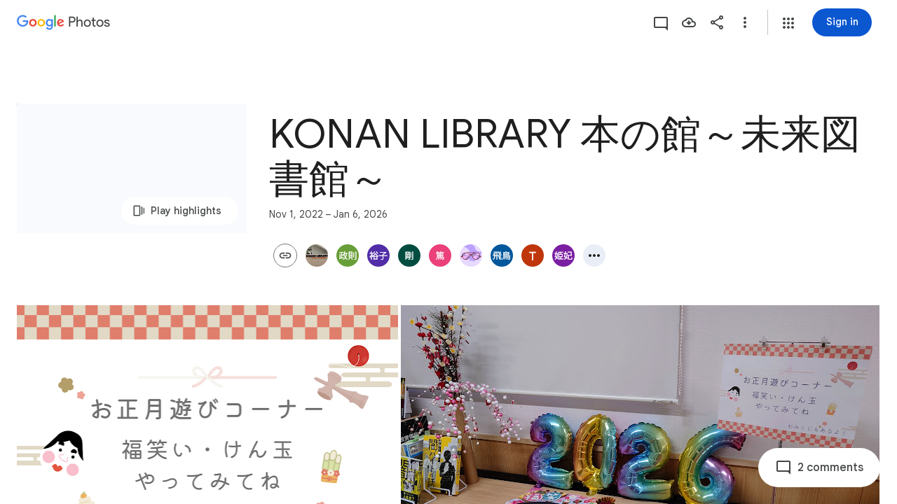

--- FILE ---
content_type: text/javascript; charset=UTF-8
request_url: https://www.gstatic.com/og/_/js/k=og.qtm.en_US.Ih1AtrY7PQI.2019.O/rt=j/m=qabr,q_dnp,qcwid,qapid,qads,q_dg/exm=qaaw,qadd,qaid,qein,qhaw,qhba,qhbr,qhch,qhga,qhid,qhin/d=1/ed=1/rs=AA2YrTvSVfhQDtuoxvJGapfm71hG_jFqJg
body_size: 84495
content:
this.gbar_=this.gbar_||{};(function(_){var window=this;
try{
_.Id=function(a){return/^[\s\xa0]*$/.test(a)};_.Jd=function(a){a&&typeof a.dispose=="function"&&a.dispose()};_.Kd=function(a,b){b==void 0&&(b=0);return a!=null?a:b};_.Ld=function(a,b){a.qa?b():(a.Y||(a.Y=[]),a.Y.push(b))};_.Md=function(a,b){_.Ld(a,_.Ob(_.Jd,b))};_.Nd=typeof AsyncContext!=="undefined"&&typeof AsyncContext.Snapshot==="function"?a=>a&&AsyncContext.Snapshot.wrap(a):a=>a;
}catch(e){_._DumpException(e)}
try{
_.Je=function(a,b,c){Array.isArray(c)&&(c=c.join(" "));const d="aria-"+b;c===""||c==void 0?(Ie||(Ie={atomic:!1,autocomplete:"none",dropeffect:"none",haspopup:!1,live:"off",multiline:!1,multiselectable:!1,orientation:"vertical",readonly:!1,relevant:"additions text",required:!1,sort:"none",busy:!1,disabled:!1,hidden:!1,invalid:"false"}),c=Ie,b in c?a.setAttribute(d,c[b]):a.removeAttribute(d)):a.setAttribute(d,c)};_.Ke=function(a){return _.Lb(a)&&a.nodeType==1};
_.Le=function(a,b){if("textContent"in a)a.textContent=b;else if(a.nodeType==3)a.data=String(b);else if(a.firstChild&&a.firstChild.nodeType==3){for(;a.lastChild!=a.firstChild;)a.removeChild(a.lastChild);a.firstChild.data=String(b)}else _.Fe(a),a.appendChild(_.ue(a).createTextNode(String(b)))};var Ie;var Pe;_.Oe=function(a,b,c,d,e,f){if(_.oc&&e)return _.Me(a);if(e&&!d)return!1;if(!_.mc){typeof b==="number"&&(b=_.Ne(b));const g=b==17||b==18||_.oc&&b==91;if((!c||_.oc)&&g||_.oc&&b==16&&(d||f))return!1}if(_.nc&&d&&c)switch(a){case 220:case 219:case 221:case 192:case 186:case 189:case 187:case 188:case 190:case 191:case 192:case 222:return!1}switch(a){case 13:return _.mc?f||e?!1:!(c&&d):!0;case 27:return!_.nc&&!_.mc}return _.mc&&(d||e||f)?!1:_.Me(a)};
_.Me=function(a){if(a>=48&&a<=57||a>=96&&a<=106||a>=65&&a<=90||_.nc&&a==0)return!0;switch(a){case 32:case 43:case 63:case 64:case 107:case 109:case 110:case 111:case 186:case 59:case 189:case 187:case 61:case 188:case 190:case 191:case 192:case 222:case 219:case 220:case 221:case 163:case 58:return!0;case 173:case 171:return _.mc;default:return!1}};_.Ne=function(a){if(_.mc)a=Pe(a);else if(_.oc&&_.nc)a:switch(a){case 93:a=91;break a}return a};
Pe=function(a){switch(a){case 61:return 187;case 59:return 186;case 173:return 189;case 224:return 91;case 0:return 224;default:return a}};
}catch(e){_._DumpException(e)}
try{
var Qe,Re,Se;Qe=function(a){return typeof a.className=="string"?a.className:a.getAttribute&&a.getAttribute("class")||""};Re=function(a){return a.classList?a.classList:Qe(a).match(/\S+/g)||[]};Se=function(a,b){typeof a.className=="string"?a.className=b:a.setAttribute&&a.setAttribute("class",b)};_.T=function(a,b){return a.classList?a.classList.contains(b):_.Ba(Re(a),b)};_.Te=function(a,b){if(a.classList)a.classList.add(b);else if(!_.T(a,b)){const c=Qe(a);Se(a,c+(c.length>0?" "+b:b))}};
_.Ue=function(a,b){if(a.classList)Array.prototype.forEach.call(b,function(d){_.Te(a,d)});else{var c={};Array.prototype.forEach.call(Re(a),function(d){c[d]=!0});Array.prototype.forEach.call(b,function(d){c[d]=!0});b="";for(const d in c)b+=b.length>0?" "+d:d;Se(a,b)}};_.Ve=function(a,b){a.classList?a.classList.remove(b):_.T(a,b)&&Se(a,Array.prototype.filter.call(Re(a),function(c){return c!=b}).join(" "))};
_.We=function(a,b){a.classList?Array.prototype.forEach.call(b,function(c){_.Ve(a,c)}):Se(a,Array.prototype.filter.call(Re(a),function(c){return!_.Ba(b,c)}).join(" "))};
}catch(e){_._DumpException(e)}
try{
_.Xe=class extends _.M{constructor(a){super(a)}};
}catch(e){_._DumpException(e)}
try{
var Ze,ef,ff,$e;_.Ye=function(a,b){b=_.Aa(a,b);let c;(c=b>=0)&&Array.prototype.splice.call(a,b,1);return c};Ze=function(a,b){for(const c in a)if(b.call(void 0,a[c],c,a))return!0;return!1};_.af=function(a,b){let c,d;for(let e=1;e<arguments.length;e++){d=arguments[e];for(c in d)a[c]=d[c];for(let f=0;f<$e.length;f++)c=$e[f],Object.prototype.hasOwnProperty.call(d,c)&&(a[c]=d[c])}};
_.cf=function(a,b){_.bf.call(this,a?a.type:"");this.relatedTarget=this.currentTarget=this.target=null;this.button=this.screenY=this.screenX=this.clientY=this.clientX=this.offsetY=this.offsetX=0;this.key="";this.charCode=this.keyCode=0;this.metaKey=this.shiftKey=this.altKey=this.ctrlKey=!1;this.state=null;this.pointerId=0;this.pointerType="";this.timeStamp=0;this.Tb=null;a&&this.init(a,b)};
ef=function(a,b,c,d,e){this.listener=a;this.proxy=null;this.src=b;this.type=c;this.capture=!!d;this.Hd=e;this.key=++df;this.md=this.xd=!1};ff=function(a){this.src=a;this.i={};this.j=0};$e="constructor hasOwnProperty isPrototypeOf propertyIsEnumerable toLocaleString toString valueOf".split(" ");_.bf=function(a,b){this.type="function"==typeof _.gf&&a instanceof _.gf?String(a):a;this.currentTarget=this.target=b;this.defaultPrevented=this.i=!1};_.bf.prototype.stopPropagation=function(){this.i=!0};
_.bf.prototype.preventDefault=function(){this.defaultPrevented=!0};_.A(_.cf,_.bf);
_.cf.prototype.init=function(a,b){const c=this.type=a.type,d=a.changedTouches&&a.changedTouches.length?a.changedTouches[0]:null;this.target=a.target||a.srcElement;this.currentTarget=b;b=a.relatedTarget;b||(c=="mouseover"?b=a.fromElement:c=="mouseout"&&(b=a.toElement));this.relatedTarget=b;d?(this.clientX=d.clientX!==void 0?d.clientX:d.pageX,this.clientY=d.clientY!==void 0?d.clientY:d.pageY,this.screenX=d.screenX||0,this.screenY=d.screenY||0):(this.offsetX=_.nc||a.offsetX!==void 0?a.offsetX:a.layerX,
this.offsetY=_.nc||a.offsetY!==void 0?a.offsetY:a.layerY,this.clientX=a.clientX!==void 0?a.clientX:a.pageX,this.clientY=a.clientY!==void 0?a.clientY:a.pageY,this.screenX=a.screenX||0,this.screenY=a.screenY||0);this.button=a.button;this.keyCode=a.keyCode||0;this.key=a.key||"";this.charCode=a.charCode||(c=="keypress"?a.keyCode:0);this.ctrlKey=a.ctrlKey;this.altKey=a.altKey;this.shiftKey=a.shiftKey;this.metaKey=a.metaKey;this.pointerId=a.pointerId||0;this.pointerType=a.pointerType;this.state=a.state;
this.timeStamp=a.timeStamp;this.Tb=a;a.defaultPrevented&&_.cf.X.preventDefault.call(this)};_.cf.prototype.stopPropagation=function(){_.cf.X.stopPropagation.call(this);this.Tb.stopPropagation?this.Tb.stopPropagation():this.Tb.cancelBubble=!0};_.cf.prototype.preventDefault=function(){_.cf.X.preventDefault.call(this);const a=this.Tb;a.preventDefault?a.preventDefault():a.returnValue=!1};_.cf.prototype.ab=function(){return this.Tb};var hf;hf="closure_listenable_"+(Math.random()*1E6|0);_.jf=function(a){return!(!a||!a[hf])};var df=0;var kf=function(a){a.md=!0;a.listener=null;a.proxy=null;a.src=null;a.Hd=null};ff.prototype.add=function(a,b,c,d,e){const f=a.toString();a=this.i[f];a||(a=this.i[f]=[],this.j++);const g=lf(a,b,d,e);g>-1?(b=a[g],c||(b.xd=!1)):(b=new ef(b,this.src,f,!!d,e),b.xd=c,a.push(b));return b};ff.prototype.remove=function(a,b,c,d){a=a.toString();if(!(a in this.i))return!1;const e=this.i[a];b=lf(e,b,c,d);return b>-1?(kf(e[b]),Array.prototype.splice.call(e,b,1),e.length==0&&(delete this.i[a],this.j--),!0):!1};
_.mf=function(a,b){const c=b.type;if(!(c in a.i))return!1;const d=_.Ye(a.i[c],b);d&&(kf(b),a.i[c].length==0&&(delete a.i[c],a.j--));return d};_.nf=function(a){let b=0;for(const c in a.i){const d=a.i[c];for(let e=0;e<d.length;e++)++b,kf(d[e]);delete a.i[c];a.j--}};ff.prototype.Ed=function(a,b){a=this.i[a.toString()];const c=[];if(a)for(let d=0;d<a.length;++d){const e=a[d];e.capture==b&&c.push(e)}return c};
ff.prototype.Yc=function(a,b,c,d){a=this.i[a.toString()];let e=-1;a&&(e=lf(a,b,c,d));return e>-1?a[e]:null};ff.prototype.hasListener=function(a,b){const c=a!==void 0,d=c?a.toString():"",e=b!==void 0;return Ze(this.i,function(f){for(let g=0;g<f.length;++g)if(!(c&&f[g].type!=d||e&&f[g].capture!=b))return!0;return!1})};var lf=function(a,b,c,d){for(let e=0;e<a.length;++e){const f=a[e];if(!f.md&&f.listener==b&&f.capture==!!c&&f.Hd==d)return e}return-1};var of,pf,qf,uf,wf,xf,yf,Bf;of="closure_lm_"+(Math.random()*1E6|0);pf={};qf=0;_.sf=function(a,b,c,d,e){if(d&&d.once)return _.rf(a,b,c,d,e);if(Array.isArray(b)){for(let f=0;f<b.length;f++)_.sf(a,b[f],c,d,e);return null}c=_.tf(c);return _.jf(a)?a.listen(b,c,_.Lb(d)?!!d.capture:!!d,e):uf(a,b,c,!1,d,e)};
uf=function(a,b,c,d,e,f){if(!b)throw Error("A");const g=_.Lb(e)?!!e.capture:!!e;let h=_.vf(a);h||(a[of]=h=new ff(a));c=h.add(b,c,d,g,f);if(c.proxy)return c;d=wf();c.proxy=d;d.src=a;d.listener=c;if(a.addEventListener)e===void 0&&(e=!1),a.addEventListener(b.toString(),d,e);else if(a.attachEvent)a.attachEvent(xf(b.toString()),d);else if(a.addListener&&a.removeListener)a.addListener(d);else throw Error("B");qf++;return c};wf=function(){const a=yf,b=function(c){return a.call(b.src,b.listener,c)};return b};
_.rf=function(a,b,c,d,e){if(Array.isArray(b)){for(let f=0;f<b.length;f++)_.rf(a,b[f],c,d,e);return null}c=_.tf(c);return _.jf(a)?a.Ca(b,c,_.Lb(d)?!!d.capture:!!d,e):uf(a,b,c,!0,d,e)};_.zf=function(a,b,c,d,e){if(Array.isArray(b))for(let f=0;f<b.length;f++)_.zf(a,b[f],c,d,e);else d=_.Lb(d)?!!d.capture:!!d,c=_.tf(c),_.jf(a)?a.Ga(b,c,d,e):a&&(a=_.vf(a))&&(b=a.Yc(b,c,d,e))&&_.Af(b)};
_.Af=function(a){if(typeof a==="number"||!a||a.md)return!1;const b=a.src;if(_.jf(b))return _.mf(b.Na,a);var c=a.type;const d=a.proxy;b.removeEventListener?b.removeEventListener(c,d,a.capture):b.detachEvent?b.detachEvent(xf(c),d):b.addListener&&b.removeListener&&b.removeListener(d);qf--;(c=_.vf(b))?(_.mf(c,a),c.j==0&&(c.src=null,b[of]=null)):kf(a);return!0};xf=function(a){return a in pf?pf[a]:pf[a]="on"+a};
yf=function(a,b){if(a.md)a=!0;else{b=new _.cf(b,this);const c=a.listener,d=a.Hd||a.src;a.xd&&_.Af(a);a=c.call(d,b)}return a};_.vf=function(a){a=a[of];return a instanceof ff?a:null};Bf="__closure_events_fn_"+(Math.random()*1E9>>>0);_.tf=function(a){if(typeof a==="function")return a;a[Bf]||(a[Bf]=function(b){return a.handleEvent(b)});return a[Bf]};_.U=function(){_.N.call(this);this.Na=new ff(this);this.Tg=this;this.kd=null};_.A(_.U,_.N);_.U.prototype[hf]=!0;_.n=_.U.prototype;_.n.Lh=function(){return this.kd};_.n.Ac=function(a){this.kd=a};_.n.addEventListener=function(a,b,c,d){_.sf(this,a,b,c,d)};_.n.removeEventListener=function(a,b,c,d){_.zf(this,a,b,c,d)};
_.n.dispatchEvent=function(a){var b,c=this.kd;if(c)for(b=[];c;c=c.kd)b.push(c);c=this.Tg;const d=a.type||a;if(typeof a==="string")a=new _.bf(a,c);else if(a instanceof _.bf)a.target=a.target||c;else{var e=a;a=new _.bf(d,c);_.af(a,e)}e=!0;let f,g;if(b)for(g=b.length-1;!a.i&&g>=0;g--)f=a.currentTarget=b[g],e=Cf(f,d,!0,a)&&e;a.i||(f=a.currentTarget=c,e=Cf(f,d,!0,a)&&e,a.i||(e=Cf(f,d,!1,a)&&e));if(b)for(g=0;!a.i&&g<b.length;g++)f=a.currentTarget=b[g],e=Cf(f,d,!1,a)&&e;return e};
_.n.R=function(){_.U.X.R.call(this);this.Na&&_.nf(this.Na);this.kd=null};_.n.listen=function(a,b,c,d){return this.Na.add(String(a),b,!1,c,d)};_.n.Ca=function(a,b,c,d){return this.Na.add(String(a),b,!0,c,d)};_.n.Ga=function(a,b,c,d){this.Na.remove(String(a),b,c,d)};var Cf=function(a,b,c,d){b=a.Na.i[String(b)];if(!b)return!0;b=b.concat();let e=!0;for(let f=0;f<b.length;++f){const g=b[f];if(g&&!g.md&&g.capture==c){const h=g.listener,k=g.Hd||g.src;g.xd&&_.mf(a.Na,g);e=h.call(k,d)!==!1&&e}}return e&&!d.defaultPrevented};
_.U.prototype.Ed=function(a,b){return this.Na.Ed(String(a),b)};_.U.prototype.Yc=function(a,b,c,d){return this.Na.Yc(String(a),b,c,d)};_.U.prototype.hasListener=function(a,b){return this.Na.hasListener(a!==void 0?String(a):void 0,b)};
}catch(e){_._DumpException(e)}
try{
_.Df=function(a){_.N.call(this);this.L=a;this.K={}};_.A(_.Df,_.N);var Ef=[];_.Df.prototype.listen=function(a,b,c,d){return Ff(this,a,b,c,d)};_.Df.prototype.o=function(a,b,c,d,e){return Ff(this,a,b,c,d,e)};var Ff=function(a,b,c,d,e,f){Array.isArray(c)||(c&&(Ef[0]=c.toString()),c=Ef);for(let g=0;g<c.length;g++){const h=_.sf(b,c[g],d||a.handleEvent,e||!1,f||a.L||a);if(!h)break;a.K[h.key]=h}return a};_.Df.prototype.Ca=function(a,b,c,d){return Gf(this,a,b,c,d)};
var Gf=function(a,b,c,d,e,f){if(Array.isArray(c))for(let g=0;g<c.length;g++)Gf(a,b,c[g],d,e,f);else{b=_.rf(b,c,d||a.handleEvent,e,f||a.L||a);if(!b)return a;a.K[b.key]=b}return a};_.Df.prototype.Ga=function(a,b,c,d,e){if(Array.isArray(b))for(let f=0;f<b.length;f++)this.Ga(a,b[f],c,d,e);else c=c||this.handleEvent,d=_.Lb(d)?!!d.capture:!!d,e=e||this.L||this,c=_.tf(c),d=!!d,b=_.jf(a)?a.Yc(b,c,d,e):a?(a=_.vf(a))?a.Yc(b,c,d,e):null:null,b&&(_.Af(b),delete this.K[b.key])};
_.Hf=function(a){_.Bb(a.K,function(b,c){this.K.hasOwnProperty(c)&&_.Af(b)},a);a.K={}};_.Df.prototype.R=function(){_.Df.X.R.call(this);_.Hf(this)};_.Df.prototype.handleEvent=function(){throw Error("C");};
}catch(e){_._DumpException(e)}
try{
var Kf,Qf;_.If=function(a,b){this.width=a;this.height=b};_.Jf=function(a){const b=a.split(/[?#]/),c=/[?]/.test(a)?"?"+b[1]:"";return{Ne:b[0],Pf:c,Xc:/[#]/.test(a)?"#"+(c?b[2]:b[1]):""}};Kf=function(a,b,c,d){function e(g,h){g!=null&&(Array.isArray(g)?g.forEach(k=>e(k,h)):(b+=f+encodeURIComponent(h)+"="+encodeURIComponent(g),f="&"))}let f=b.length?"&":"?";d.constructor===Object&&(d=Object.entries(d));Array.isArray(d)?d.forEach(g=>e(g[1],g[0])):d.forEach(e);return _.he(a+b+c)};
_.Lf=function(a,b){a=_.Jf(_.ie(a).toString());return Kf(a.Ne,a.Pf,a.Xc,b)};_.Mf=function(){return _.nc?"Webkit":_.mc?"Moz":null};_.n=_.If.prototype;_.n.aspectRatio=function(){return this.width/this.height};_.n.wc=function(){return!(this.width*this.height)};_.n.ceil=function(){this.width=Math.ceil(this.width);this.height=Math.ceil(this.height);return this};_.n.floor=function(){this.width=Math.floor(this.width);this.height=Math.floor(this.height);return this};
_.n.round=function(){this.width=Math.round(this.width);this.height=Math.round(this.height);return this};_.Nf=function(a){return new _.If(a.width,a.height)};_.Of=function(a){a=a.document;a=a.compatMode=="CSS1Compat"?a.documentElement:a.body;return new _.If(a.clientWidth,a.clientHeight)};_.Pf=function(a,b){return a==b?!0:a&&b?a.width==b.width&&a.height==b.height:!1};Qf=function(a){return String(a).replace(/\-([a-z])/g,function(b,c){return c.toUpperCase()})};
_.Rf=function(a){return a.replace(RegExp("(^|[\\s]+)([a-z])","g"),function(b,c,d){return c+d.toUpperCase()})};var Tf,Sf;_.V=function(a,b,c){if(typeof b==="string")(b=Sf(a,b))&&(a.style[b]=c);else for(const e in b){c=a;var d=b[e];const f=Sf(c,e);f&&(c.style[f]=d)}};Tf={};Sf=function(a,b){let c=Tf[b];if(!c){var d=Qf(b);c=d;a.style[d]===void 0&&(d=_.Mf()+_.Rf(d),a.style[d]!==void 0&&(c=d));Tf[b]=c}return c};_.Uf=function(a,b){const c=a.style[Qf(b)];return typeof c!=="undefined"?c:a.style[Sf(a,b)]||""};
_.Vf=function(a,b){const c=_.ue(a);return c.defaultView&&c.defaultView.getComputedStyle&&(a=c.defaultView.getComputedStyle(a,null))?a[b]||a.getPropertyValue(b)||"":""};_.Wf=function(a,b){return _.Vf(a,b)||(a.currentStyle?a.currentStyle[b]:null)||a.style&&a.style[b]};_.Xf=function(a){try{return a.getBoundingClientRect()}catch(b){return{left:0,top:0,right:0,bottom:0}}};
_.Zf=function(a){var b=_.Yf;if(_.Wf(a,"display")!="none")return b(a);const c=a.style,d=c.display,e=c.visibility,f=c.position;c.visibility="hidden";c.position="absolute";c.display="inline";a=b(a);c.display=d;c.position=f;c.visibility=e;return a};_.Yf=function(a){const b=a.offsetWidth,c=a.offsetHeight,d=_.nc&&!b&&!c;return(b===void 0||d)&&a.getBoundingClientRect?(a=_.Xf(a),new _.If(a.right-a.left,a.bottom-a.top)):new _.If(b,c)};_.$f=function(a,b){a.style.display=b?"":"none"};
_.ag=_.mc?"MozUserSelect":_.nc||_.lc?"WebkitUserSelect":null;
}catch(e){_._DumpException(e)}
try{
var bg,dg,fg;bg=function(a,b,c){return arguments.length<=2?Array.prototype.slice.call(a,b):Array.prototype.slice.call(a,b,c)};_.cg=function(a,b,c,d){Array.prototype.splice.apply(a,bg(arguments,1))};dg=function(a,b){return a!==null&&b in a?a[b]:void 0};_.eg=function(){};fg=0;_.gg=function(a){return Object.prototype.hasOwnProperty.call(a,_.Mb)&&a[_.Mb]||(a[_.Mb]=++fg)};_.hg=function(a){return a==null?"":String(a)};_.eg.uc=void 0;_.eg.i=function(){return _.eg.uc?_.eg.uc:_.eg.uc=new _.eg};
_.eg.prototype.i=0;_.ig=function(a){return":"+(a.i++).toString(36)};var jg;_.kg=function(a){_.U.call(this);this.o=a||_.ve();this.Z=jg;this.T=null;this.va=!1;this.i=null;this.J=void 0;this.F=this.A=this.j=this.B=null;this.Da=!1};_.A(_.kg,_.U);_.kg.prototype.Wa=_.eg.i();jg=null;_.lg=function(a){return a.T||(a.T=_.ig(a.Wa))};_.kg.prototype.H=function(){return this.i};var mg=function(a,b){if(a==b)throw Error("E");var c;if(c=b&&a.j&&a.T){c=a.j;var d=a.T;c=c.F&&d?dg(c.F,d)||null:null}if(c&&a.j!=b)throw Error("E");a.j=b;_.kg.X.Ac.call(a,b)};
_.kg.prototype.Ac=function(a){if(this.j&&this.j!=a)throw Error("F");_.kg.X.Ac.call(this,a)};_.kg.prototype.ec=function(){this.i=_.Be(this.o.i,"DIV")};_.kg.prototype.render=function(a){ng(this,a)};var ng=function(a,b,c){if(a.va)throw Error("G");a.i||a.ec();b?b.insertBefore(a.i,c||null):a.o.i.body.appendChild(a.i);a.j&&!a.j.va||a.Ka()};_.n=_.kg.prototype;_.n.Vc=function(a){this.i=a};_.n.Ka=function(){this.va=!0;_.og(this,function(a){!a.va&&a.H()&&a.Ka()})};
_.n.hb=function(){_.og(this,function(a){a.va&&a.hb()});this.J&&_.Hf(this.J);this.va=!1};_.n.R=function(){this.va&&this.hb();this.J&&(this.J.dispose(),delete this.J);_.og(this,function(a){a.dispose()});!this.Da&&this.i&&_.Ge(this.i);this.j=this.B=this.i=this.F=this.A=null;_.kg.X.R.call(this)};
_.n.jc=function(a,b,c){if(a.va&&(c||!this.va))throw Error("G");if(b<0||b>_.pg(this))throw Error("I");this.F&&this.A||(this.F={},this.A=[]);if(a.j==this){var d=this.F,e=_.lg(a);d[e]=a;_.Ye(this.A,a)}else{d=this.F;e=_.lg(a);if(d!==null&&e in d)throw Error("w`"+e);d[e]=a}mg(a,this);_.cg(this.A,b,0,a);a.va&&this.va&&a.j==this?(c=this.i,(c.childNodes[b]||null)!=a.H()&&(a.H().parentElement==c&&c.removeChild(a.H()),b=c.childNodes[b]||null,c.insertBefore(a.H(),b))):c?(this.i||this.ec(),b=_.qg(this,b+1),ng(a,
this.i,b?b.i:null)):this.va&&!a.va&&a.i&&a.i.parentNode&&a.i.parentNode.nodeType==1&&a.Ka()};_.pg=function(a){return a.A?a.A.length:0};_.qg=function(a,b){return a.A?a.A[b]||null:null};_.og=function(a,b,c){a.A&&a.A.forEach(b,c)};_.kg.prototype.Rc=function(a,b){if(a){const d=typeof a==="string"?a:_.lg(a);a=this.F&&d?dg(this.F,d)||null:null;if(d&&a){var c=this.F;d in c&&delete c[d];_.Ye(this.A,a);b&&(a.hb(),a.i&&_.Ge(a.i));mg(a,null)}}if(!a)throw Error("J");return a};
}catch(e){_._DumpException(e)}
try{
var sg;_.rg=function(a,b,c){return function(){try{return b.apply(c,arguments)}catch(d){a.log(d)}}};sg=function(a,b,c){if(a.j)return null;if(c instanceof Array){var d=null;for(var e of c)(c=sg(a,b,e))&&(d=c);return d}d=null;a.i&&a.i.type==c&&a.A==b&&(d=a.i,a.i=null);if(e=b.dataset.eqid)delete b.dataset.eqid,(e=a.B[e])?b.removeEventListener?b.removeEventListener(c,e,!1):b.detachEvent&&b.detachEvent("on"+c,e):a.o.log(Error("u`"+b));return d};_.tg=function(a,b,c){return Array.prototype.map.call(a,b,c)};
_.ug=function(a){return _.pd.i().i[a]||null};_.wg=function(a,b,c,d,e,f){d=_.rg(a,d,f);a=_.sf(b,c,d,e,f);_.vg(b,c);return a};_.vg=function(a,b){if(a instanceof Element){var c=_.ug("eq");c&&(b=sg(c,a,b||[]))&&(_.kc&&b instanceof MouseEvent&&a.dispatchEvent?(c=document.createEvent("MouseEvent"),c.initMouseEvent(b.type,!0,!0,b.view,b.detail,b.screenX,b.screenY,b.clientX,b.clientY,b.ctrlKey,b.altKey,b.shiftKey,b.metaKey,b.button,b.relatedTarget),a.dispatchEvent(c)):a.dispatchEvent&&a.dispatchEvent(b))}};
}catch(e){_._DumpException(e)}
try{
var xg;xg=function(a){return Array.isArray(a)?_.tg(a,xg):typeof a==="string"?a:a?a.toString():a};
_.yg=class extends _.Df{constructor(a,b){super(b);this.C=a;this.na=b||this}listen(a,b,c,d){if(c){if(typeof c!="function")throw new TypeError("K");c=_.rg(this.C,c,this.na);c=super.listen(a,b,c,d);_.vg(a,xg(b));return c}return super.listen(a,b,c,d)}o(a,b,c,d,e){if(c){if(typeof c!="function")throw new TypeError("K");c=_.rg(this.C,c,e||this.na);c=super.o(a,b,c,d,e);_.vg(a,xg(b));return c}return super.o(a,b,c,d,e)}Ca(a,b,c,d){if(c){if(typeof c!="function")throw new TypeError("K");c=_.rg(this.C,c,this.na);
c=super.Ca(a,b,c,d);_.vg(a,xg(b));return c}return super.Ca(a,b,c,d)}};_.zg=class extends _.yg{constructor(a,b){super(b);this.j=a}H(){return this.j}R(){this.j=null;super.R()}};
}catch(e){_._DumpException(e)}
try{
_.Ag=class extends _.zg{constructor(a){super(a,_.$c)}};
}catch(e){_._DumpException(e)}
try{
_.Bg=function(a,b){b=_.le(b);b!==void 0&&(a.href=b)};_.Dg=function(a,b,c){_.Cg.listen(b,c,void 0,a.L||a,a)};_.Eg=function(a,b){return(b||document).querySelectorAll("."+a)};_.Fg=function(a,b){let c=0;for(;a;){if(b(a))return a;a=a.parentNode;c++}return null};_.Gg=function(a,b){return b?_.Fg(a,function(c){return!b||typeof c.className==="string"&&_.Ba(c.className.split(/\s+/),b)}):null};var Hg,Ig;Hg=function(){};_.Cg=new Hg;Ig=["click","keydown","keyup"];Hg.prototype.listen=function(a,b,c,d,e){const f=function(g){const h=_.tf(b),k=_.Ke(g.target)?g.target.getAttribute("role")||null:null;g.type!="click"||g.Tb.button!=0||_.oc&&g.ctrlKey?g.keyCode!=13&&g.keyCode!=3||g.type=="keyup"?g.keyCode!=32||k!="button"&&k!="tab"&&k!="radio"||(g.type=="keyup"&&h.call(d,g),g.preventDefault()):(g.type="keypress",h.call(d,g)):h.call(d,g)};f.cb=b;f.Hi=d;e?e.listen(a,Ig,f,c):_.sf(a,Ig,f,c)};
Hg.prototype.Ga=function(a,b,c,d,e){let f;for(let l=0;f=Ig[l];l++){a:{var g=a;var h=f;var k=!!c;if(_.jf(g)){h=g.Ed(h,k);break a}if(!g){h=[];break a}h=(g=_.vf(g))?g.Ed(h,k):[]}for(g=0;k=h[g];g++){const m=k.listener;if(m.cb==b&&m.Hi==d){e?e.Ga(a,f,k.listener,c,d):_.zf(a,f,k.listener,c,d);break}}}};
}catch(e){_._DumpException(e)}
try{
var Ng=function(){let a;for(;a=Jg.remove();){try{a.i.call(a.scope)}catch(b){_.ka(b)}Kg(Lg,a)}Mg=!1},Kg=function(a,b){a.v(b);a.j<100&&(a.j++,b.next=a.i,a.i=b)},Og=class{constructor(a,b){this.o=a;this.v=b;this.j=0;this.i=null}get(){let a;this.j>0?(this.j--,a=this.i,this.i=a.next,a.next=null):a=this.o();return a}};var Pg=class{constructor(){this.j=this.i=null}add(a,b){const c=Lg.get();c.set(a,b);this.j?this.j.next=c:this.i=c;this.j=c}remove(){let a=null;this.i&&(a=this.i,this.i=this.i.next,this.i||(this.j=null),a.next=null);return a}},Lg=new Og(()=>new Qg,a=>a.reset()),Qg=class{constructor(){this.next=this.scope=this.i=null}set(a,b){this.i=a;this.scope=b;this.next=null}reset(){this.next=this.scope=this.i=null}};var Rg,Mg=!1,Jg=new Pg,Tg=(a,b)=>{Rg||Sg();Mg||(Rg(),Mg=!0);Jg.add(a,b)},Sg=()=>{const a=Promise.resolve(void 0);Rg=()=>{a.then(Ng)}};var Ug=function(){};_.Vg=function(a){if(!a)return!1;try{return!!a.$goog_Thenable}catch(b){return!1}};var Yg,eh,jh,ih,kh;_.Xg=function(a){this.i=0;this.C=void 0;this.v=this.j=this.o=null;this.A=this.B=!1;if(a!=Ug)try{const b=this;a.call(void 0,function(c){Wg(b,2,c)},function(c){Wg(b,3,c)})}catch(b){Wg(this,3,b)}};Yg=function(){this.next=this.o=this.j=this.v=this.i=null;this.A=!1};Yg.prototype.reset=function(){this.o=this.j=this.v=this.i=null;this.A=!1};var Zg=new Og(function(){return new Yg},function(a){a.reset()}),$g=function(a,b,c){const d=Zg.get();d.v=a;d.j=b;d.o=c;return d};
_.Xg.prototype.then=function(a,b,c){return ah(this,(0,_.Nd)(typeof a==="function"?a:null),(0,_.Nd)(typeof b==="function"?b:null),c)};_.Xg.prototype.$goog_Thenable=!0;_.Xg.prototype.D=function(a,b){return ah(this,null,(0,_.Nd)(a),b)};_.Xg.prototype.catch=_.Xg.prototype.D;_.Xg.prototype.cancel=function(a){if(this.i==0){const b=new _.bh(a);Tg(function(){ch(this,b)},this)}};
var ch=function(a,b){if(a.i==0)if(a.o){var c=a.o;if(c.j){var d=0,e=null,f=null;for(let g=c.j;g&&(g.A||(d++,g.i==a&&(e=g),!(e&&d>1)));g=g.next)e||(f=g);e&&(c.i==0&&d==1?ch(c,b):(f?(d=f,d.next==c.v&&(c.v=d),d.next=d.next.next):dh(c),eh(c,e,3,b)))}a.o=null}else Wg(a,3,b)},gh=function(a,b){a.j||a.i!=2&&a.i!=3||fh(a);a.v?a.v.next=b:a.j=b;a.v=b},ah=function(a,b,c,d){const e=$g(null,null,null);e.i=new _.Xg(function(f,g){e.v=b?function(h){try{const k=b.call(d,h);f(k)}catch(k){g(k)}}:f;e.j=c?function(h){try{const k=
c.call(d,h);k===void 0&&h instanceof _.bh?g(h):f(k)}catch(k){g(k)}}:g});e.i.o=a;gh(a,e);return e.i};_.Xg.prototype.G=function(a){this.i=0;Wg(this,2,a)};_.Xg.prototype.J=function(a){this.i=0;Wg(this,3,a)};
var Wg=function(a,b,c){if(a.i==0){a===c&&(b=3,c=new TypeError("L"));a.i=1;a:{var d=c,e=a.G,f=a.J;if(d instanceof _.Xg){gh(d,$g(e||Ug,f||null,a));var g=!0}else if(_.Vg(d))d.then(e,f,a),g=!0;else{if(_.Lb(d))try{const h=d.then;if(typeof h==="function"){hh(d,h,e,f,a);g=!0;break a}}catch(h){f.call(a,h);g=!0;break a}g=!1}}g||(a.C=c,a.i=b,a.o=null,fh(a),b!=3||c instanceof _.bh||ih(a,c))}},hh=function(a,b,c,d,e){let f=!1;const g=function(k){f||(f=!0,c.call(e,k))},h=function(k){f||(f=!0,d.call(e,k))};try{b.call(a,
g,h)}catch(k){h(k)}},fh=function(a){a.B||(a.B=!0,Tg(a.F,a))},dh=function(a){let b=null;a.j&&(b=a.j,a.j=b.next,b.next=null);a.j||(a.v=null);return b};_.Xg.prototype.F=function(){let a;for(;a=dh(this);)eh(this,a,this.i,this.C);this.B=!1};eh=function(a,b,c,d){if(c==3&&b.j&&!b.A)for(;a&&a.A;a=a.o)a.A=!1;if(b.i)b.i.o=null,jh(b,c,d);else try{b.A?b.v.call(b.o):jh(b,c,d)}catch(e){kh.call(null,e)}Kg(Zg,b)};jh=function(a,b,c){b==2?a.v.call(a.o,c):a.j&&a.j.call(a.o,c)};
ih=function(a,b){a.A=!0;Tg(function(){a.A&&kh.call(null,b)})};kh=_.ka;_.bh=function(a){_.aa.call(this,a)};_.A(_.bh,_.aa);_.bh.prototype.name="cancel";
}catch(e){_._DumpException(e)}
try{
_.lh=function(a,b){_.U.call(this);this.j=a||1;this.i=b||_.t;this.o=(0,_.y)(this.Qi,this);this.v=Date.now()};_.A(_.lh,_.U);_.n=_.lh.prototype;_.n.fc=!1;_.n.Ya=null;_.n.Qi=function(){if(this.fc){const a=Date.now()-this.v;a>0&&a<this.j*.8?this.Ya=this.i.setTimeout(this.o,this.j-a):(this.Ya&&(this.i.clearTimeout(this.Ya),this.Ya=null),this.dispatchEvent("tick"),this.fc&&(this.stop(),this.start()))}};_.n.start=function(){this.fc=!0;this.Ya||(this.Ya=this.i.setTimeout(this.o,this.j),this.v=Date.now())};
_.n.stop=function(){this.fc=!1;this.Ya&&(this.i.clearTimeout(this.Ya),this.Ya=null)};_.n.R=function(){_.lh.X.R.call(this);this.stop();delete this.i};_.mh=function(a,b,c){if(typeof a==="function")c&&(a=(0,_.y)(a,c));else if(a&&typeof a.handleEvent=="function")a=(0,_.y)(a.handleEvent,a);else throw Error("M");return Number(b)>2147483647?-1:_.t.setTimeout(a,b||0)};
}catch(e){_._DumpException(e)}
try{
_.nh=function(a){const b=[];let c=0;for(const d in a)b[c++]=a[d];return b};_.W=function(a,b,c){c?_.Te(a,b):_.Ve(a,b)};_.oh=function(a,b){b.parentNode&&b.parentNode.insertBefore(a,b.nextSibling)};_.ph=!_.kc&&!_.va();
}catch(e){_._DumpException(e)}
try{
var th,uh,vh,Ah,Bh,Ih,Kh,Lh,Nh,Ph,Qh,wh,Rh,xh,Sh,Th,Uh,Vh,Wh,Xh,Yh,Zh,$h,ai,bi,ci,di,ei,fi,gi;th=function(a,b,c){_.N.call(this);this.cb=a;this.o=b||0;this.i=c;this.j=(0,_.y)(this.ug,this)};uh=function(a,b){a=a.getAttribute("aria-"+b);return a==null||a==void 0?"":String(a)};vh=function(a){return _.Fg(a,function(b){return b.nodeType==1&&uh(b,"hidden")=="true"})!=null};_.yh=function(a){return a?wh(a,function(b){return b.nodeType==1&&xh(b)&&!vh(b)}):[]};
Ah=function(a,b){_.U.call(this);this.i=a;this.o=zh(this.i);this.C=b||100;this.v=_.sf(a,"resize",this.A,!1,this)};Bh=function(a){_.U.call(this);this.j=a||window;this.o=_.sf(this.j,"resize",this.v,!1,this);this.i=_.Of(this.j||window)};_.Ch=function(a,b){a&&b&&_.Bg(a,a.href.replace(/([?&](continue|followup)=)[^&]*/g,"$1"+encodeURIComponent(b)))};
_.Hh=function(){_.z("gbar.I",_.Dh);_.Dh.prototype.ia=_.Dh.prototype.T;_.Dh.prototype.ib=_.Dh.prototype.H;_.Dh.prototype.ic=_.Dh.prototype.Aa;_.z("gbar.J",_.Eh);_.Eh.prototype.ja=_.Eh.prototype.U;_.Eh.prototype.jb=_.Eh.prototype.S;_.z("gbar.K",_.Fh);_.z("gbar.L",_.Gh);_.Gh.prototype.la=_.Gh.prototype.j};Ih=function(a,b){b.xa=b.type;b.xb=b.target;return a.call(this,b)};_.Jh=class extends _.M{constructor(a){super(a)}Yb(a){return _.K(this,5,a)}Ua(a){return _.H(this,10,a)}};
Kh=class{constructor(a,b,c){this.j=a;this.i={};a=0;for(var d=b.length;a<d;a++)this.i[b[a]]=!0;this.o=c;this.v=_.t}};Lh=function(a,b,c){a=_.S("gb_0c",a.H());if(b!=""||c!="")_.T(a,"gb_8a")?_.Uf(a,"background-image")!=""&&(b=c!=""?c:b,_.V(a,"background-image","url('"+b+"')"),a=_.S("gb_Zc",a),a!==null&&a.tagName=="IMG"&&(a.src=b)):a.tagName=="IMG"&&(a.src=b!=""?b:c,b!=c&&(c=c!=""?c+" 2x ":"",b!=""&&(c=c+(c==""?"":",")+(b+" 1x")),a.setAttribute("srcset",c)))};_.A(th,_.N);_.n=th.prototype;_.n.Sc=0;
_.n.R=function(){th.X.R.call(this);this.stop();delete this.cb;delete this.i};_.n.start=function(a){this.stop();this.Sc=_.mh(this.j,a!==void 0?a:this.o)};_.n.stop=function(){this.isActive()&&_.t.clearTimeout(this.Sc);this.Sc=0};_.n.isActive=function(){return this.Sc!=0};_.n.ug=function(){this.Sc=0;this.cb&&this.cb.call(this.i)};_.Mh=function(a,b){b&&_.qh(a)&&b!=_.qh(a)&&_.qh(a).P(!1);a.v=b};
Nh=function(a){var b=_.pd.i(),c=["asl"];if(c.length!=a.length)throw new _.aa;var d=[];for(let f=0,g=c.length;f<g;f++){var e=c[f];b.i[e]||d.push(e)}if(d.length==0){d=c.length;e=Array(d);for(let f=0;f<d;f++)e[f]=b.i[c[f]];a.apply(_.t,e)}else{a=new Kh(c,d,a);for(let f=0,g=d.length;f<g;f++)c=d[f],(e=b.j[c])||(b.j[c]=e=[]),e.push(a)}};_.Oh=function(a){return String(a).replace(/([A-Z])/g,"-$1").toLowerCase()};
Ph=function(a,b,c,d){if(a!=null)for(a=a.firstChild;a;){if(b(a)&&(c.push(a),d)||Ph(a,b,c,d))return!0;a=a.nextSibling}return!1};Qh=function(a,b){const c=[];return Ph(a,b,c,!0)?c[0]:void 0};wh=function(a,b){const c=[];Ph(a,b,c,!1);return c};Rh=function(a){a=a.tabIndex;return typeof a==="number"&&a>=0&&a<32768};
xh=function(a){return a.tagName=="A"&&a.hasAttribute("href")||a.tagName=="INPUT"||a.tagName=="TEXTAREA"||a.tagName=="SELECT"||a.tagName=="BUTTON"?!a.disabled&&(!a.hasAttribute("tabindex")||Rh(a)):a.hasAttribute("tabindex")&&Rh(a)};Sh=function(a){a.j||(a.j=_.sf(a.i,"keydown",a.o,!1,a))};Th=function(a){a.j&&(_.Af(a.j),a.j=null)};Uh=function(a){Th(a);_.W(a.i,"gb_da",!1)};Vh=class{constructor(a){this.i=a;this.j=null}o(a){a.keyCode!=9||_.T(this.i,"gb_da")||(_.W(this.i,"gb_da",!0),Th(this))}};
_.Dh=class extends _.U{constructor(a,b){super();this.v=a;b&&(this.v.id=b)}H(){return this.v}T(){return this.v.id}Aa(){let a=this.v.id;a||(a="gb$"+_.ig(_.eg.i()),this.v.id=a);return a}R(){_.Ge(this.v);super.R()}};_.Dh.prototype.K=function(){return this.H()};Wh=function(a){return Qh(a,function(b){return _.Ke(b)&&xh(b)})};Xh=function(a){(a=Wh(a))&&a.focus()};Yh={Jj:"gb_9a",ak:"gb_Xd",ij:"gb_dd"};
_.Eh=class extends _.Dh{constructor(a){super(a);this.A=[];this.D={}}U(a){let b=this.D[a];if(b)return b;const c=document.getElementById(a);if(c)for(let d=0,e=this.A.length;d<e;++d)if(b=this.A[d],b.H()==c)return this.D[a]=b;return null}S(){for(let a=0,b=this.A.length;a<b;a++)this.A[a].dispose();this.D={};this.A=[]}};
Zh=function(a){var b;if(b=a instanceof HTMLElement)b=/-[a-z]/.test("ogobm")?!1:_.ph&&a.dataset?"ogobm"in a.dataset:a.hasAttribute?a.hasAttribute("data-"+_.Oh("ogobm")):!!a.getAttribute("data-"+_.Oh("ogobm"));return b};$h="click mousedown scroll touchstart wheel keydown".split(" ");ai=class{};
bi=function(a){_.Dg(a.j,a.H(),a.Z);a.H().addEventListener("keydown",function(c){c.keyCode==32&&c.preventDefault()});a.j.listen(a.i,"keydown",a.fa);a.j.listen(a.i,"keyup",a.oa);const b=new Map;b.set("close","cbc");b.set("back","bbc");b.forEach((c,d)=>{_.Dg(a.j,a.C.get(d),function(){this.dispatchEvent(c)})});if(_.T(a.i,"gb_9a")||_.T(a.i,"gb_Xd"))a.j.listen(window,"resize",a.N),a.N();_.T(a.i,"gb_8c")||a.j.Ca(window,"touchstart",()=>{_.V(a.i,"overflow-y","auto")})};
ci=function(a){a.j.Ga(document.body,$h,a.M,!1,a);a.j.Ga(document.body,"focusin",a.L)};di=function(a,b){(a=a.C.get(b))&&_.Ve(a,"gb_S")};ei=function(a){a.C.forEach(b=>{_.Te(b,"gb_S")})};fi=function(a){return!_.T(a.i,"gb_cd")||_.T(a.i,"gb_9a")||_.T(a.i,"gb_Xd")};
gi=class extends _.Eh{constructor(a,b,c,d,e){const f=a.get("menu");super(f);this.i=b;this.O=f;this.C=a;this.V=a.get("back");this.B=_.S("gb_3c");this.G=c;this.F=_.S("gb_ed",this.i);this.J=new Vh(this.F);this.Da=[];this.na=d||!1;this.P=e||!1;this.j=new _.Df(this);bi(this)}R(){super.R();ci(this)}K(){return this.F}W(){return _.S("gb_de",this.i)}da(a){_.W(this.i,"gb_cd",a==1);this.dispatchEvent("msc")}getStyle(){return fi(this)?0:1}Fa(a){this.B||(this.B=_.S("gb_3c"));this.B&&a&&_.Le(this.B,a)}isVisible(a){return(a=
this.C.get(a))?!_.T(a,"gb_S"):!1}open(a){this.G||(a&&_.V(this.i,"transition","none"),this.dispatchEvent("beforeshow"),_.Te(this.i,"gb_5a"),_.Je(this.H(),"expanded",!0),Xh(this.F),Sh(this.J),this.dispatchEvent("open"),this.j.o(document.body,$h,this.M,!0,this),this.j.listen(document.body,"focusin",this.L),a&&_.mh(function(){_.V(this.i,"transition","")},0,this))}Ea(a){this.G&&_.Je(this.H(),"expanded",a)}close(a){this.G||(a&&_.V(this.i,"transition","none"),_.Ve(this.i,"gb_5a"),_.Je(this.H(),"expanded",
!1),document.activeElement==this.H()&&this.H().blur(),Uh(this.J),this.dispatchEvent("close"),ci(this),a&&_.mh(function(){_.V(this.i,"transition","")},0,this))}o(){return _.T(this.i,"gb_5a")}N(){const a=window.visualViewport?window.visualViewport.height:window.innerHeight;a&&_.V(this.i,"height",`calc(${a}px - 100%)`)}Z(){this.dispatchEvent("mbc");if(!this.G){if(this.o()){this.close();var a=!0}else this.open(),a=!1;a&&this.H().focus()}}oa(a){a.keyCode===9&&this.o()&&(a=this.J,_.W(a.i,"gb_da",!0),Th(a))}fa(a){a:{if(a.keyCode==
36||a.keyCode==35){var b=_.yh(this.i);if(b.length>0){var c=b[b.length-1];a.keyCode==36&&(c=!fi(this)&&b.length>1?b[1]:b[0]);c.focus();a.preventDefault();break a}}a.keyCode!=27||this.na&&!fi(this)||(this.close(),this.O!=null&&this.O.focus())}a.keyCode===9&&this.o()&&fi(this)&&(b=a.target,c=_.yh(this.i),c.length>0&&(b==c[0]&&a.shiftKey?(c[c.length-1].focus(),a.preventDefault()):b!=c[c.length-1]||a.shiftKey||(c[0].focus(),a.preventDefault())))}M(a){this.o()&&a.target instanceof Node&&!(!fi(this)||this.P&&
_.Fg(a.target,Zh))&&(a.type=="keydown"?a.keyCode==27&&(a.preventDefault(),a.stopPropagation(),this.close(),this.H().focus()):_.Gg(a.target,"gb_ma")||_.Gg(a.target,"gb_1c")||_.He(this.i,a.target)||(a.type=="touchstart"&&(a.preventDefault(),a.stopPropagation()),this.close()))}L(){this.o()&&(!fi(this)||document.activeElement.tagName!="IFRAME"&&(this.P&&_.Fg(document.activeElement,Zh)||_.Gg(document.activeElement,"gb_6c")||_.Gg(document.activeElement,"gb_ma")||Xh(this.F)))}ka(){this.Da.push(new ai)}};
_.Fh=class extends _.Dh{constructor(a,b){super(a);_.Cg.listen(a,this.j,!1,this);this.i=b}j(a){this.i&&this.i(a)||this.dispatchEvent("click")||a.preventDefault()}};var hi=class{constructor(){this.i=null}dd(){return this.i}};var ii=class{constructor(a,b,c){this.i=a;this.j=b;this.o=c||_.t}};var ji=class{constructor(a){this.i=[];this.v=a||this}j(a,b,c){this.A(a,b,c);this.i.push(new ii(a,b,c))}A(a,b,c){c=c||_.t;const d=this.i.length;for(let e=0;e<d;e++){const f=this.i[e];if(f.i==a&&f.j==b&&f.o==c){this.i.splice(e,1);break}}}o(a){a.i=this.v;const b=this.i.length;for(let c=0;c<b;c++){const d=this.i[c];d.i=="catc"&&d.j.call(d.o,a)}}};_.A(Ah,_.U);Ah.prototype.R=function(){_.Af(this.v);Ah.X.R.call(this)};Ah.prototype.A=function(){this.j||(this.j=new th(this.B,this.C,this),_.Md(this,this.j));this.j.start()};Ah.prototype.B=function(){if(!this.i.isDisposed()){var a=this.o,b=zh(this.i);this.o=b;if(a){let c=!1;a.width!=b.width&&(this.dispatchEvent("b"),c=!0);a.height!=b.height&&(this.dispatchEvent("a"),c=!0);c&&this.dispatchEvent("resize")}else this.dispatchEvent("a"),this.dispatchEvent("b"),this.dispatchEvent("resize")}};_.A(Bh,_.U);var li=function(){const a=window,b=_.gg(a);return ki[b]=ki[b]||new Bh(a)},ki={},zh=function(a){return a.i?_.Nf(a.i):null};Bh.prototype.R=function(){Bh.X.R.call(this);this.o&&(_.Af(this.o),this.o=null);this.i=this.j=null};Bh.prototype.v=function(){const a=_.Of(this.j||window);_.Pf(a,this.i)||(this.i=a,this.dispatchEvent("resize"))};var mi=function(a,b){let c=0;const d=b.length-1;let e=b[0];for(;c<d;){if(a<=e.max)return e.id;e=b[++c]}return b[d].id},ni=class{constructor(a,b){this.v=new ji(this);this.D=a;this.B=b;this.i=mi(a.offsetWidth,this.B);this.F=new Ah(li(),10);_.sf(this.F,"b",function(){window.requestAnimationFrame?window.requestAnimationFrame((0,_.y)(this.C,this)):this.C()},!1,this)}C(){const a=mi(this.D.offsetWidth,this.B);a!=this.i&&(this.i=a,this.o(new hi))}j(a,b,c){this.v.j(a,b,c)}A(a,b){this.v.A(a,b)}o(a){this.v.o(a)}};_.Gh=class extends _.Dh{constructor(a){super(a);_.sf(a,"click",this.i,!1,this)}j(){const a=this.H().getAttribute("aria-pressed");return(a==null?a:typeof a==="boolean"?a:a=="true")||!1}i(a){a=a.currentTarget;const b=uh(a,"pressed");_.Id(_.hg(b))||b=="true"||b=="false"?_.Je(a,"pressed",b=="true"?"false":"true"):a.removeAttribute("aria-pressed");this.dispatchEvent("click")}};var oi,pi,qi,ri,si,zi,wi,Ai,Bi,xi,ti,ui,vi,yi,Di,X,Ei;oi=function(a,b){if(a.ka){a.oa&&_.W(a.oa,"gb_S",a.K);var c=b?b.trim():b;_.W(a.ka,"gb_S",!a.K||!b||!c);c&&_.Le(a.ka,c)}};pi=function(a,b){if(a=_.S(b?"gb_j":"gb_v",a.o)){let c=a.offsetWidth;_.fc(a.children,function(d){_.T(d,"gb_S")&&(c-=d.offsetWidth)});return c}return 0};qi=function(a,b){a.v==null?a.N.log(Error("U")):a.S?a.N.log(Error("V")):a.Ea=b<0?0:b};
ri=function(a,b,c){let d=320;var e=_.Kd(_.oe(a.j,29),0);e>0&&(d=e);e=d+2*Math.max(b,c);b=d+b+c;return e!=b&&a.S?[{id:1,max:b},{id:2,max:e},{id:3}]:[{id:1,max:b},{id:3}]};si=function(a){const b=_.P.i();a.C||b.i.reject(Error("P"));_.Ab(_.R(a.j,7))||b.D.reject(Error("Q"));_.Ab(_.R(a.j,12))||b.B.reject(Error("R"));_.Ab(_.R(a.j,13))||b.C.reject(Error("S"))};
zi=function(a,b){!a.i&&a.C&&ti(a);a.i&&!a.P&&a.F("default");a.i&&a.Ib&&a.F("none");ui(a);if(a.Jb)a.M=!0;else if(a.da)a.M=!0;else if(a.K)a.M=!1;else{var c=b==="gb_9a",d=_.Ab(_.R(a.j,5),!1),e=_.Ab(_.R(a.j,7),!1);a.M=!(c&&(d||e))}c=b=="gb_9a";d=b=="gb_Xd";a.Hb&&a.T&&_.W(a.T,"gb_S",c||d);!a.da&&!_.D(a.j,10)&&vi(a).length>1&&a.T&&a.D&&(_.W(a.T,"gb_S",c),_.W(a.D,"gb_3d",c));if(a.B&&!a.da){e=a.B.H();var f=!a.K;_.W(e,"gb_S",!f);f&&wi(a,a.M)}a.i&&(a.i.isVisible("menu")||a.i.isVisible("back"))&&!fi(a.i)&&(a.Aa=
a.i.o());e=_.nh(Yh);_.We(a.o,e);_.Te(a.o,b);_.R(a.j,7);if(a.S&&a.A!=null)if(b!="gb_dd")_.V(a.A,"min-width",""),_.V(a.D,"min-width","");else{f=_.Zf(a.A).width;var g=_.Zf(a.D).width;f=Math.max(f,g);_.V(a.A,"min-width",f+"px");_.V(a.D,"min-width",f+"px")}c?a.O||(a.O=!0,xi(a,a.O)):(a.O=!1,a.fa());a.v!=null&&(_.W(a.v,"gb_1e",!c&&!d),_.W(a.v,"gb_0e",c||d));a.i&&(c=a.i.i,_.We(c,e),_.Te(c,b),fi(a.i)?_.S("gb_7d").appendChild(c):a.o.appendChild(c),a.i.isVisible("menu")||a.i.isVisible("back"))&&(b=!fi(a.i),
c=a.i.o(),b&&!c&&a.Aa?a.i.open():!b&&c&&a.i.close());yi(a)};wi=function(a,b){const c=_.S("gb_0c",a.B.H());_.W(c,"gb_S",!b);a=_.S("gb_Qd",a.B.H());a!=null&&_.W(a,"gb_ie",!b)};Ai=function(a){a=a.W[0];return a.classList.contains("gb_2c")?1:a.classList.contains("gb_9d")?2:0};Bi=function(a,b){if(a.B){if(b==2){b=_.x(_.G(a.j,24),"");var c=_.x(_.G(a.j,27),"")}else b==1?(b=_.x(_.G(a.j,23),""),c=_.x(_.G(a.j,26),"")):(b=_.x(_.G(a.j,22),""),c=_.x(_.G(a.j,25),""));b==""&&c==""||Lh(a.B,b,c)}};
_.Ci=function(a,b,c){a.i&&(fi(a.i)&&(c=b=!1),a=document.body,_.W(a,"gb_ne",b),_.W(a,"gb_me",c))};xi=function(a,b){if(_.D(a.j,7)&&(!a.O||b)){if(a.S){var c=_.S("gb_j",a.o);if(c){var d=_.S("gb_v",a.o),e=a.J.i!="gb_dd"||b?"":a.Mb+"px";_.V(c,"min-width",e);_.V(d,"min-width",e)}}_.T(a.v,"gb_Me")!=b&&(_.W(a.v,"gb_Me",b),b?a.dispatchEvent("sfi"):a.dispatchEvent("sfu"),_.W(_.S("gb_Fd",a.v),"gb_Me",b))}};
ti=function(a){const b=_.S("gb_6c");if(b){var c=new Map;c.set("menu",_.S("gb_1c",a.o));c.set("back",_.S("gb_4c"));c.set("close",_.S("gb_k"));var d=!1;c.forEach(e=>{e||(a.N.log(Error("N")),d=!0)});if(!d){a.i=new gi(c,b,_.Ab(_.R(a.j,16),!1),_.Ab(_.R(a.j,9),!1),_.Ab(_.R(a.j,33),!1));a.i.listen("open",a.Fb,!1,a);a.i.listen("close",a.Eb,!1,a);a.i.listen("msc",a.Gb,!1,a);switch(_.ne(a.j,32,void 0,_.Oc)){case 1:a.F("back");break;case 2:a.F("close");break;case 3:a.F("none");break;default:a.F("default")}_.Hh();
_.z("gbar.C",gi);gi.prototype.ca=gi.prototype.K;gi.prototype.cc=gi.prototype.ka;gi.prototype.cd=gi.prototype.da;gi.prototype.cf=gi.prototype.open;gi.prototype.cg=gi.prototype.close;gi.prototype.ch=gi.prototype.getStyle;gi.prototype.ck=gi.prototype.o;gi.prototype.cl=gi.prototype.Ea;gi.prototype.cm=gi.prototype.W;gi.prototype.cn=gi.prototype.Fa;_.P.i().i.resolve(a.i)}}else a.N.log(Error("O"))};ui=function(a){a.A!=null&&(a.J.i=="gb_9a"?_.V(a.A,"min-width",""):a.Ea!=null&&_.V(a.A,"min-width",a.Ea+"px"))};
vi=function(a){const b=_.S("gb_j",a.o),c=_.S("gb_v",a.o),d=[];b&&_.fc(b.children,function(e){d.push(e)});_.Ab(_.R(a.j,7),!1)&&(a=_.S("gb_Me",a.v))&&(a=_.S("gb_Oe",a),a.j=!0,d.push(a));c&&_.fc(c.children,function(e){d.push(e)});return d};yi=function(a){const b=a.o.offsetHeight+"px";a.Da!=b&&(a.Da=b,a.Oa&&(a.Oa.style.height=b),a.dispatchEvent("resize"))};Di=function(a,b){_.We(a,["gb_9d","gb_2c"]);b==1?_.Te(a,"gb_2c"):b==2&&_.Te(a,"gb_9d")};
X=class extends _.U{constructor(a,b,c,d){super();this.o=a;_.Ve(this.o,"gb_Rd");this.j=b;this.N=c;this.Da="";this.Oa=d;this.B=this.i=null;this.Aa=this.P=this.M=!1;this.da=_.Ab(_.R(this.j,16),!1);this.Wa=new _.Df(this);this.V=_.S("gb_pd",this.o);this.ka=_.S("gb_ud",this.o);this.oa=_.S("gb_ke",this.o);this.T=_.S("gb_J",this.o);(this.K=_.Ab(_.R(b,6),!1))&&this.V&&oi(this);this.Ob=_.S("gb_td",this.V);this.C=_.S("gb_Kd",this.o);this.L=_.S("gb_a",this.o);this.D=_.S("gb_2d",this.o);this.A=_.S("gb_rd",this.o);
this.v=_.S("gb_1d",this.o);this.W=Array.prototype.slice.call(_.Eg("gb_Nd",this.o));this.O=!1;this.Jb=_.Ab(_.R(this.j,19),!1);this.Ib=_.Ab(_.R(this.j,20),!1);this.Hb=_.Ab(_.R(this.j,45),!1);a=pi(this,!0);b=pi(this,!1);this.Mb=Math.max(a,b);this.S=_.R(this.j,15);c=_.Kd(_.oe(this.j,30),0);c!=0&&qi(this,c);a=ri(this,a,b);this.J=new ni(document.body,Ei);this.Ab=_.x(_.G(this.j,37));this.tb=_.x(_.G(this.j,38));this.Rb=_.Ab(_.R(this.j,39));this.Lb=_.Ab(_.R(this.j,1),!1);this.Kb=_.Ab(_.R(this.j,40),!1);si(this);
zi(this,this.J.i);this.J.j("catc",this.Db,this);_.D(this.j,8)&&document.addEventListener("scroll",(0,_.y)(function(){_.W(this.o,"gb_Ud",window.scrollY>0)},this));this.v!=null&&_.D(this.j,7)&&(this.Z=new ni(this.v,a),this.Z.j("catc",this.fa,this),this.fa());this.G=null;if(this.U=_.S("gb_Xa",this.o))this.G=_.S("gb_8a",this.U),this.Wa.o(this.G,"error",this.Cb,!1,this)}Cb(){this.G!=null&&(this.G.src="https://www.gstatic.com/images/icons/material/system/1x/broken_image_grey600_18dp.png",this.G.srcset=
"https://www.gstatic.com/images/icons/material/system/1x/broken_image_grey600_18dp.png 1x, https://www.gstatic.com/images/icons/material/system/2x/broken_image_grey600_18dp.png 2x",_.V(this.G,"width","auto"),_.Te(this.G.parentElement,"gb_7a"))}H(){return this.o}Ec(a){this.B=a;wi(this,this.M);a=Ai(this);a!=0&&Bi(this,a)}Fc(a,b){this.B&&Lh(this.B,a,b)}Ua(a){this.Fa(a||this.Rb?1:0);_.T(this.H(),"gb_e")||this.na(a?this.Ab:this.tb);_.W(this.H(),"gb_H",a);const b=_.S("gb_Od");b!=null&&_.W(b,"gb_H",a);this.i&&
this.Kb&&_.W(this.i.i,"gb_bd",a);this.U&&_.W(this.U,"gb_H",a);_.Qd("dd").Ua(a)}Uc(a){this.V&&(_.Le(this.Ob,a||""),_.W(this.V,"gb_S",!a),this.K=!!a,oi(this,a),zi(this,this.J.i))}rb(){return _.S("gb_de",this.C)}fa(){if(this.Z!=null){var a=this.Z.i;a==3?xi(this,!1):a==1?xi(this,!0):xi(this,this.J.i=="gb_dd")}}Db(){zi(this,this.J.i);this.i&&_.Ci(this,this.i.o(),!1);this.dispatchEvent("ffc")}Fb(){_.Ci(this,!0,!0)}Eb(){_.Ci(this,!1,!0)}Gb(){var a=fi(this.i),b=this.i.i;a?_.S("gb_7d").appendChild(b):this.o.appendChild(b)}F(a){let b=
!1;switch(a){case "back":this.P=!0;ei(this.i);di(this.i,"back");b=!0;break;case "close":this.P=!0;ei(this.i);di(this.i,"close");b=!0;break;case "default":this.P=!1;this.Lb?(this.i&&!this.i.isVisible("menu")&&(ei(this.i),di(this.i,"menu")),b=!0):(this.i&&this.i.isVisible("back")&&ei(this.i),this.i&&this.i.isVisible("menu")?(a=this.i,a.close(),_.Te(a.H(),"gb_S"),!_.T(a.V,"gb_S")&&_.Ve(a.H(),"gb_5c")):(a=_.S("gb_1c",this.o))&&_.Te(a,"gb_S"),b=!1);break;case "none":this.P=!0,ei(this.i),b=!1}this.A!=null&&
_.W(this.A,"gb_sd",b)}qb(){return this.o.offsetHeight}Nb(){this.L&&yi(this)}Bb(){if(!this.L){const a=_.Ee("DIV");_.Ue(a,["gb_a","gb_Nd"]);Di(a,Ai(this));a.style.backgroundColor=this.o.style.backgroundColor;this.W.push(a);_.oh(a,this.C);this.L=a}return this.L}Pb(){_.Ge(this.L);this.L=null;yi(this)}Fa(a){a==2&&(a=0);for(let b=0;b<this.W.length;b++)Di(this.W[b],a);Bi(this,a)}na(a){this.o.style.backgroundColor=a}ob(){return this.o.style.backgroundColor}fb(){var a=_.Qd("dd");_.qh(a)&&_.qh(a).P(!1);_.Mh(a,
null)}Dc(a){qi(this,a-8-10);ui(this)}Gc(a){_.W(_.S("gb_Tc",this.C),"gb_S",!a)}Nc(){Nh(a=>{a&&a.Nc()})}Xd(a){Nh(b=>{b&&b.bi(_.B(_.kd,_.Jh,21),a)})}Qb(a){a&&(_.Ch(_.S("gb_Od"),a),_.P.i().j.then(b=>void b.Pd(a)))}};Ei=[{id:"gb_9a",max:599},{id:"gb_Xd",max:1023},{id:"gb_dd"}];var Fi;
{_.U.prototype.za=_.Ob(function(b,c,d,e,f){return b.call(this,c,_.Ob(Ih,d),e,f)},_.U.prototype.listen);_.U.prototype.zb=_.U.prototype.Lh;const a=_.S("gb_Ha");if(a==null)Fi=null;else{var Gi=_.B(_.kd,_.Xe,6)||new _.Xe,Hi=new X(a,Gi,_.$c,_.S("gb_Vd"));_.z("gbar.P",X);X.prototype.pa=X.prototype.qb;X.prototype.pb=X.prototype.Uc;X.prototype.pc=X.prototype.Fa;X.prototype.pd=X.prototype.na;X.prototype.pe=X.prototype.Bb;X.prototype.pf=X.prototype.Nb;X.prototype.pg=X.prototype.Pb;X.prototype.ph=X.prototype.rb;X.prototype.pi=
X.prototype.fb;X.prototype.pj=X.prototype.Dc;X.prototype.pk=X.prototype.Gc;X.prototype.pl=X.prototype.Qb;X.prototype.pm=X.prototype.F;X.prototype.pn=X.prototype.ob;X.prototype.po=X.prototype.Fc;X.prototype.pp=X.prototype.Ua;X.prototype.pq=X.prototype.Nc;X.prototype.pr=X.prototype.Xd;_.P.i().v.resolve(Hi);Fi=Hi}}_.Ii=Fi;
}catch(e){_._DumpException(e)}
try{
_.ij=class extends _.M{constructor(a){super(a)}};
}catch(e){_._DumpException(e)}
try{
var mj,nj,pj,qj,tj;_.jj=function(){return typeof BigInt==="function"};mj=function(a){const b=a>>>0;_.kj=b;_.lj=(a-b)/4294967296>>>0};nj=function(a,b){b=~b;a?a=~a+1:b+=1;return[a,b]};_.oj=function(a){if(a<0){mj(-a);const [b,c]=nj(_.kj,_.lj);_.kj=b>>>0;_.lj=c>>>0}else mj(a)};pj=function(a){a=String(a);return"0000000".slice(a.length)+a};
qj=function(a,b){b>>>=0;a>>>=0;if(b<=2097151)var c=""+(4294967296*b+a);else _.jj()?c=""+(BigInt(b)<<BigInt(32)|BigInt(a)):(c=(a>>>24|b<<8)&16777215,b=b>>16&65535,a=(a&16777215)+c*6777216+b*6710656,c+=b*8147497,b*=2,a>=1E7&&(c+=a/1E7>>>0,a%=1E7),c>=1E7&&(b+=c/1E7>>>0,c%=1E7),c=b+pj(c)+pj(a));return c};_.rj=function(a,b){if(b&2147483648)if(_.jj())a=""+(BigInt(b|0)<<BigInt(32)|BigInt(a>>>0));else{const [c,d]=nj(a,b);a="-"+qj(c,d)}else a=qj(a,b);return a};
_.sj=function(a){if(a.length<16)_.oj(Number(a));else if(_.jj())a=BigInt(a),_.kj=Number(a&BigInt(4294967295))>>>0,_.lj=Number(a>>BigInt(32)&BigInt(4294967295));else{const b=+(a[0]==="-");_.lj=_.kj=0;const c=a.length;for(let d=b,e=(c-b)%6+b;e<=c;d=e,e+=6){const f=Number(a.slice(d,e));_.lj*=1E6;_.kj=_.kj*1E6+f;_.kj>=4294967296&&(_.lj+=Math.trunc(_.kj/4294967296),_.lj>>>=0,_.kj>>>=0)}if(b){const [d,e]=nj(_.kj,_.lj);_.kj=d;_.lj=e}}};
_.uj=function(a){switch(typeof a){case "bigint":return!0;case "number":return(0,_.Na)(a);case "string":return tj.test(a);default:return!1}};_.vj=function(a){a=(0,_.Mc)(a);if(!(0,_.Lc)(a)){_.oj(a);var b=_.kj,c=_.lj;if(a=c&2147483648)b=~b+1>>>0,c=~c>>>0,b==0&&(c=c+1>>>0);const d=c*4294967296+(b>>>0);b=Number.isSafeInteger(d)?d:qj(b,c);a=typeof b==="number"?a?-b:b:a?"-"+b:b}return a};
_.wj=function(a){const b=a.length;if(a[0]==="-"?b<20||b===20&&a<="-9223372036854775808":b<19||b===19&&a<="9223372036854775807")return a;_.sj(a);return _.rj(_.kj,_.lj)};_.xj=function(a){var b=(0,_.Mc)(Number(a));if((0,_.Lc)(b))return String(b);b=a.indexOf(".");b!==-1&&(a=a.substring(0,b));return _.wj(a)};_.yj=function(a,b,c){a=_.xb(a,b,c);return Array.isArray(a)?a:_.Hc};_.zj=function(a,b){2&b&&(a|=2);return a|1};_.Aj=function(a,b){return a=(2&b?a|2:a&-3)&-273};
_.Bj=function(a){return!!(2&a)&&!!(4&a)||!!(256&a)};_.Cj=function(a,b,c,d,e,f,g,h,k){let l=b;g===1||(g!==4?0:2&b||!(16&b)&&32&d)?_.Bj(b)||(b|=!a.length||h&&!(4096&b)||32&d&&!(4096&b||16&b)?2:256,b!==l&&(a[_.v]=b),Object.freeze(a)):(g===2&&_.Bj(b)&&(a=[...a],l=0,b=_.Aj(b,d),d=_.wb(c,d,e,a,f)),_.Bj(b)||(k||(b|=16),b!==l&&(a[_.v]=b)));2&b||!(4096&b||16&b)||_.vb(c,d);return a};
_.Dj=function(a,b,c,d,e,f,g,h,k){var l=_.Ea(a,c);f=l?1:f;h=!!h||f===3;l=k&&!l;(f===2||l)&&_.sb(a)&&(b=a.ha,c=b[_.v]|0);a=_.yj(b,e,g);var m=a===_.Hc?7:a[_.v]|0,p=_.zj(m,c);if(k=!(4&p)){var r=a,q=c;const w=!!(2&p);w&&(q|=2);let E=!w,O=!0,Q=0,J=0;for(;Q<r.length;Q++){const ca=_.Ua(r[Q],d,q);if(ca instanceof d){if(!w){const ub=_.Ea(ca);E&&(E=!ub);O&&(O=ub)}r[J++]=ca}}J<Q&&(r.length=J);p|=4;p=O?p&-4097:p|4096;p=E?p|8:p&-9}p!==m&&(a[_.v]=p,2&p&&Object.freeze(a));if(l&&!(8&p||!a.length&&(f===1||(f!==4?0:
2&p||!(16&p)&&32&c)))){_.Bj(p)&&(a=[...a],p=_.Aj(p,c),c=_.wb(b,c,e,a,g));d=a;l=p;for(m=0;m<d.length;m++)r=d[m],p=_.rb(r),r!==p&&(d[m]=p);l|=8;p=l=d.length?l|4096:l&-4097;a[_.v]=p}return a=_.Cj(a,p,b,c,e,g,f,k,h)};_.kj=0;_.lj=0;tj=/^-?([1-9][0-9]*|0)(\.[0-9]+)?$/;_.Ej=function(a){return a===_.Jc?2:4};_.Fj=function(a,b,c,d,e){const f=a.ha;return _.Dj(a,f,f[_.v]|0,b,c,d,e,!1,!0)};_.Y={};
}catch(e){_._DumpException(e)}
try{
_.Gj=function(a,b,c,d){const e=c.length;for(;(b=a.indexOf(c,b))>=0&&b<d;){var f=a.charCodeAt(b-1);if(f==38||f==63)if(f=a.charCodeAt(b+e),!f||f==61||f==38||f==35)return b;b+=e+1}return-1};_.Ij=function(){var a=window.location.href;const b=a.search(_.Hj);let c=_.Gj(a,0,"origin",b);if(c<0)return null;let d=a.indexOf("&",c);if(d<0||d>b)d=b;return decodeURIComponent(a.slice(c+7,d!==-1?d:0).replace(/\+/g," "))};_.Z=function(a,b,c=0){let d;return(d=_.ae(_.Pc(a,b)))!=null?d:c};
_.Jj=function(a,b,c=0){let d;return(d=_.ne(a,b))!=null?d:c};_.Kj=RegExp("^(?:([^:/?#.]+):)?(?://(?:([^\\\\/?#]*)@)?([^\\\\/?#]*?)(?::([0-9]+))?(?=[\\\\/?#]|$))?([^?#]+)?(?:\\?([^#]*))?(?:#([\\s\\S]*))?$");_.Hj=/#|$/;
}catch(e){_._DumpException(e)}
try{
var Mj,Nj,Oj,Pj,Qj,Vj,Wj,Zj,ak,jk,kk,lk,ok,qk,rk;_.Lj=function(a){if(4&a)return 512&a?512:1024&a?1024:0};Mj=function(a,b=`unexpected value ${a}!`){throw Error(b);};Nj=function(a){a=(0,_.Mc)(a);(0,_.Lc)(a)?a=String(a):(_.oj(a),a=_.rj(_.kj,_.lj));return a};Oj=function(a){return(0,_.Lc)(a)?_.ia(_.vj(a)):_.ia(Nj(a))};Pj=function(a){var b=(0,_.Mc)(Number(a));if((0,_.Lc)(b))return _.ia(b);b=a.indexOf(".");b!==-1&&(a=a.substring(0,b));return _.jj()?_.ia((0,_.Kc)(64,BigInt(a))):_.ia(_.wj(a))};
Qj=function(a){var b=void 0;b!=null||(b=_.Xb?1024:0);if(!_.uj(a))throw _.Ha("int64");const c=typeof a;switch(b){case 512:switch(c){case "string":return _.xj(a);case "bigint":return String((0,_.Kc)(64,a));default:return Nj(a)}case 1024:switch(c){case "string":return Pj(a);case "bigint":return _.ia((0,_.Kc)(64,a));default:return Oj(a)}case 0:switch(c){case "string":return _.xj(a);case "bigint":return _.ia((0,_.Kc)(64,a));default:return _.vj(a)}default:return Mj(b,"Unknown format requested type for int64")}};
_.Rj=function(a){return a==null?a:Qj(a)};_.Sj=function(a){const b=a.ha,c=b[_.v]|0;return _.ob(a,b,c)?_.pb(a,b,!0):new a.constructor(_.nb(b,c,!1))};
_.Tj=function(a,b,c,d,e,f){let g=a.ha,h=g[_.v]|0;d=_.Ea(a,h)?1:d;e=!!e||d===3;d===2&&_.sb(a)&&(g=a.ha,h=g[_.v]|0);a=_.yj(g,b,f);let k=a===_.Hc?7:a[_.v]|0,l=_.zj(k,h);var m=4&l?!1:!0;if(m){4&l&&(a=[...a],k=0,l=_.Aj(l,h),h=_.wb(g,h,b,a,f));let p=0,r=0;for(;p<a.length;p++){const q=c(a[p]);q!=null&&(a[r++]=q)}r<p&&(a.length=r);c=(l|4)&-513;l=c&=-1025;l&=-4097}l!==k&&(a[_.v]=l,2&l&&Object.freeze(a));return a=_.Cj(a,l,g,h,b,f,d,m,e)};
_.Uj=function(a){if(typeof a!=="number")throw _.Ha("uint32");if(!(0,_.Na)(a))throw _.Ha("uint32");return a>>>0};Vj=function(a){if(a==null)return a;if(typeof a==="bigint")return(0,_.cb)(a)?a=Number(a):(a=(0,_.Kc)(64,a),a=(0,_.cb)(a)?Number(a):String(a)),a;if(_.uj(a))return typeof a==="number"?_.vj(a):_.xj(a)};Wj=function(a){const b=typeof a;if(a==null)return a;if(b==="bigint")return _.ia((0,_.Kc)(64,a));if(_.uj(a))return b==="string"?Pj(a):Oj(a)};
_.Xj=function(a){return b=>{if(b==null||b=="")b=new a;else{b=JSON.parse(b);if(!Array.isArray(b))throw Error("s");b[_.v]|=32;b=new a(b)}return b}};_.Yj=function(a){a=a.match(_.Kj)[1]||null;!a&&_.t.self&&_.t.self.location&&(a=_.t.self.location.protocol.slice(0,-1));return a?a.toLowerCase():""};
Zj=function(){function a(){e[0]=1732584193;e[1]=4023233417;e[2]=2562383102;e[3]=271733878;e[4]=3285377520;m=l=0}function b(p){for(var r=g,q=0;q<64;q+=4)r[q/4]=p[q]<<24|p[q+1]<<16|p[q+2]<<8|p[q+3];for(q=16;q<80;q++)p=r[q-3]^r[q-8]^r[q-14]^r[q-16],r[q]=(p<<1|p>>>31)&4294967295;p=e[0];var w=e[1],E=e[2],O=e[3],Q=e[4];for(q=0;q<80;q++){if(q<40)if(q<20){var J=O^w&(E^O);var ca=1518500249}else J=w^E^O,ca=1859775393;else q<60?(J=w&E|O&(w|E),ca=2400959708):(J=w^E^O,ca=3395469782);J=((p<<5|p>>>27)&4294967295)+
J+Q+ca+r[q]&4294967295;Q=O;O=E;E=(w<<30|w>>>2)&4294967295;w=p;p=J}e[0]=e[0]+p&4294967295;e[1]=e[1]+w&4294967295;e[2]=e[2]+E&4294967295;e[3]=e[3]+O&4294967295;e[4]=e[4]+Q&4294967295}function c(p,r){if(typeof p==="string"){p=unescape(encodeURIComponent(p));for(var q=[],w=0,E=p.length;w<E;++w)q.push(p.charCodeAt(w));p=q}r||(r=p.length);q=0;if(l==0)for(;q+64<r;)b(p.slice(q,q+64)),q+=64,m+=64;for(;q<r;)if(f[l++]=p[q++],m++,l==64)for(l=0,b(f);q+64<r;)b(p.slice(q,q+64)),q+=64,m+=64}function d(){var p=[],
r=m*8;l<56?c(h,56-l):c(h,64-(l-56));for(var q=63;q>=56;q--)f[q]=r&255,r>>>=8;b(f);for(q=r=0;q<5;q++)for(var w=24;w>=0;w-=8)p[r++]=e[q]>>w&255;return p}for(var e=[],f=[],g=[],h=[128],k=1;k<64;++k)h[k]=0;var l,m;a();return{reset:a,update:c,digest:d,digestString:function(){for(var p=d(),r="",q=0;q<p.length;q++)r+="0123456789ABCDEF".charAt(Math.floor(p[q]/16))+"0123456789ABCDEF".charAt(p[q]%16);return r}}};ak=function(a){this.i=a||{cookie:""}};
_.gk=function(a,b=bk){if(!ck){let d;a=(d=a.navigator)==null?void 0:d.userAgentData;if(!a||typeof a.getHighEntropyValues!=="function"||a.brands&&typeof a.brands.map!=="function")return Promise.reject(Error("ca"));dk((a.brands||[]).map(e=>{var f=new ek;f=_.K(f,1,e.brand);return _.K(f,2,e.version)}));typeof a.mobile==="boolean"&&_.H(fk,2,a.mobile);ck=a.getHighEntropyValues(b)}const c=new Set(b);return ck.then(d=>{const e=_.Sj(fk);c.has("platform")&&_.K(e,3,d.platform);c.has("platformVersion")&&_.K(e,
4,d.platformVersion);c.has("architecture")&&_.K(e,5,d.architecture);c.has("model")&&_.K(e,6,d.model);c.has("uaFullVersion")&&_.K(e,7,d.uaFullVersion);return e.wa()}).catch(()=>fk.wa())};_.hk=function(a,b,c,d){this.o=a;this.v=b;this.j=this.i=a;this.A=c||0;this.B=d||2};_.ik=function(){};jk={};kk=null;lk={Gi:!0};_.mk=function(a,b,c){return _.Qc(a,b,_.Rj(c))};ok=class{constructor(a){var b=nk;this.i=175237375;this.j=a;this.o=_.B;this.defaultValue=void 0;this.v=b.eb!=null?_.Y:void 0}register(){_.ic(this)}};
_.pk=function(a,b,c){_.tb(a);const d=a.ha;let e=d[_.v]|0;if(c==null)return _.wb(d,e,b),a;let f=c===_.Hc?7:c[_.v]|0,g=f;const h=_.Bj(f),k=h||Object.isFrozen(c);let l=!0,m=!0;for(let r=0;r<c.length;r++){var p=c[r];h||(p=_.Ea(p),l&&(l=!p),m&&(m=p))}h||(f=l?13:5,f=m?f&-4097:f|4096);k&&f===g||(c=[...c],g=0,f=_.Aj(f,e));f!==g&&(c[_.v]=f);e=_.wb(d,e,b,c);2&f||!(4096&f||16&f)||_.vb(d,e);return a};qk=function(a,b,c=_.Nc){a=_.Xb?_.Pc(a,b,void 0,void 0,Wj):Wj(_.Pc(a,b));return a!=null?a:c};rk=class extends _.M{constructor(a){super(a)}};var sk=function(a){if(!a)return"";if(/^about:(?:blank|srcdoc)$/.test(a))return window.origin||"";a.indexOf("blob:")===0&&(a=a.substring(5));a=a.split("#")[0].split("?")[0];a=a.toLowerCase();a.indexOf("//")==0&&(a=window.location.protocol+a);/^[\w\-]*:\/\//.test(a)||(a=window.location.href);var b=a.substring(a.indexOf("://")+3),c=b.indexOf("/");c!=-1&&(b=b.substring(0,c));c=a.substring(0,a.indexOf("://"));if(!c)throw Error("Z`"+a);if(c!=="http"&&c!=="https"&&c!=="chrome-extension"&&c!=="moz-extension"&&
c!=="file"&&c!=="android-app"&&c!=="chrome-search"&&c!=="chrome-untrusted"&&c!=="chrome"&&c!=="app"&&c!=="devtools")throw Error("$`"+c);a="";var d=b.indexOf(":");if(d!=-1){var e=b.substring(d+1);b=b.substring(0,d);if(c==="http"&&e!=="80"||c==="https"&&e!=="443")a=":"+e}return c+"://"+b+a};var uk=function(a,b,c){var d=String(_.t.location.href);return d&&a&&b?[b,tk(sk(d),a,c||null)].join(" "):null},tk=function(a,b,c){var d=[];let e=[];if((Array.isArray(c)?2:1)==1)return e=[b,a],_.fc(d,function(h){e.push(h)}),vk(e.join(" "));const f=[],g=[];_.fc(c,function(h){g.push(h.key);f.push(h.value)});c=Math.floor((new Date).getTime()/1E3);e=f.length==0?[c,b,a]:[f.join(":"),c,b,a];_.fc(d,function(h){e.push(h)});a=vk(e.join(" "));a=[c,a];g.length==0||a.push(g.join(""));return a.join("_")},vk=function(a){const b=
Zj();b.update(a);return b.digestString().toLowerCase()};var wk;_.n=ak.prototype;_.n.set=function(a,b,c){let d,e,f,g=!1,h;typeof c==="object"&&(h=c.Xk,g=c.Zk||!1,f=c.domain||void 0,e=c.path||void 0,d=c.Md);if(/[;=\s]/.test(a))throw Error("aa`"+a);if(/[;\r\n]/.test(b))throw Error("ba`"+b);d===void 0&&(d=-1);this.i.cookie=a+"="+b+(f?";domain="+f:"")+(e?";path="+e:"")+(d<0?"":d==0?";expires="+(new Date(1970,1,1)).toUTCString():";expires="+(new Date(Date.now()+d*1E3)).toUTCString())+(g?";secure":"")+(h!=null?";samesite="+h:"")};
_.n.get=function(a,b){const c=a+"=",d=(this.i.cookie||"").split(";");for(let e=0,f;e<d.length;e++){f=d[e].trim();if(f.lastIndexOf(c,0)==0)return f.slice(c.length);if(f==a)return""}return b};_.n.remove=function(a,b,c){const d=this.get(a)!==void 0;this.set(a,"",{Md:0,path:b,domain:c});return d};_.n.nc=function(){return wk(this).keys};_.n.kb=function(){return wk(this).values};_.n.wc=function(){return!this.i.cookie};_.n.clear=function(){const a=wk(this).keys;for(let b=a.length-1;b>=0;b--)this.remove(a[b])};
wk=function(a){a=(a.i.cookie||"").split(";");const b=[],c=[];let d,e;for(let f=0;f<a.length;f++)e=a[f].trim(),d=e.indexOf("="),d==-1?(b.push(""),c.push(e)):(b.push(e.substring(0,d)),c.push(e.substring(d+1)));return{keys:b,values:c}};_.xk=new ak(typeof document=="undefined"?null:document);var yk;yk=function(a,b,c,d){(a=_.t[a])||typeof document==="undefined"||(a=(new ak(document)).get(b));return a?uk(a,c,d):null};
_.zk=function(a){var b=sk(_.t==null?void 0:_.t.location.href);const c=[];var d;(d=_.t.__SAPISID||_.t.__APISID||_.t.__3PSAPISID||_.t.__1PSAPISID||_.t.__OVERRIDE_SID)?d=!0:(typeof document!=="undefined"&&(d=new ak(document),d=d.get("SAPISID")||d.get("APISID")||d.get("__Secure-3PAPISID")||d.get("__Secure-1PAPISID")),d=!!d);if(d){var e=(d=b=b.indexOf("https:")==0||b.indexOf("chrome-extension:")==0||b.indexOf("chrome-untrusted://new-tab-page")==0||b.indexOf("moz-extension:")==0)?_.t.__SAPISID:_.t.__APISID;
e||typeof document==="undefined"||(e=new ak(document),e=e.get(d?"SAPISID":"APISID")||e.get("__Secure-3PAPISID"));(d=e?uk(e,d?"SAPISIDHASH":"APISIDHASH",a):null)&&c.push(d);b&&((b=yk("__1PSAPISID","__Secure-1PAPISID","SAPISID1PHASH",a))&&c.push(b),(a=yk("__3PSAPISID","__Secure-3PAPISID","SAPISID3PHASH",a))&&c.push(a))}return c.length==0?null:c.join(" ")};var Ak=function(a,b){a.o=b;a.i&&a.j?(a.stop(),a.start()):a.i&&a.stop()},Bk=function(a){if(a.j){const b=Math.max(a.v()-a.A,0);b<a.o*.8?a.i=setTimeout(()=>{Bk(a)},a.o-b):(a.i&&(clearTimeout(a.i),a.i=void 0),a.B(),a.j&&(a.stop(),a.start()))}else a.i=void 0},Ck=class{constructor(a,b){this.o=a;this.B=b;this.j=!1;this.v=()=>Date.now();this.A=this.v()}start(){this.j=!0;this.i||(this.i=setTimeout(()=>{Bk(this)},this.o),this.A=this.v())}stop(){this.j=!1;this.i&&(clearTimeout(this.i),this.i=void 0)}};var Dk=async function(a){var b=new CompressionStream("gzip");const c=(new Response(b.readable)).arrayBuffer();b=b.writable.getWriter();await b.write((new TextEncoder).encode(a));await b.close();return new Uint8Array(await c)},Ek=class{Jd(a){return a<1024?!1:typeof CompressionStream!=="undefined"}};var Fk=class extends _.M{constructor(a){super(a)}};var Gk=class extends _.M{constructor(a){super(a)}};var Hk=class extends _.M{constructor(a){super(a)}Gd(){return _.Jj(this,1)}};var ek=class extends _.M{constructor(a){super(a)}};var dk=function(a){_.pk(fk,1,a)},Ik=class extends _.M{constructor(a){super(a)}},Jk=_.Xj(Ik);var Kk=class extends _.M{constructor(a){super(a)}};var bk=["platform","platformVersion","architecture","model","uaFullVersion"],fk=new Ik,ck=null;var Lk=function(a){return _.L(a,1,1)},Mk=class extends _.M{constructor(a){super(a)}};var Nk=class extends _.M{constructor(a){super(a,4)}};_.Ok=function(a,b){return _.Qc(a,1,_.Rj(b))};_.Pk=function(a,b){return _.K(a,8,b)};_.Qk=class extends _.M{constructor(a){super(a,36)}};var Rk=class extends _.M{constructor(a){super(a,19)}od(a){return _.L(this,2,a)}};var Tk=function(a,b){_.C(a.j,1,b);_.Jj(b,1)||Lk(b);a.yb||(b=Sk(a),_.F(b,5)||_.K(b,5,a.locale));a.o&&(b=Sk(a),_.B(b,Ik,9)||_.C(b,9,a.o))},Sk=function(a){var b=_.B(a.j,Mk,1);b||(b=new Mk,Tk(a,b));a=b;b=_.B(a,Kk,11);b||(b=new Kk,_.C(a,11,b));return b},Uk=function(a,b){a.i=b},Vk=function(a,b){const c=a.yb?void 0:_.Ae();c?b(c,bk).then(d=>{a.o=Jk(d!=null?d:"[]");d=Sk(a);_.C(d,9,a.o);return!0}).catch(()=>!1):Promise.resolve(!1)},Wk=function(a,b,c=0,d=0,e=null,f=0,g=0){if(!a.yb){var h=Sk(a);var k=new Hk;
k=_.L(k,1,a.i);k=_.H(k,2,a.v);d=_.I(k,3,d>0?d:void 0);f=_.I(d,4,f>0?f:void 0);g=_.I(f,5,g>0?g:void 0);f=g.ha;d=f[_.v]|0;g=_.Ea(g,d)?g:_.ob(g,f,d)?_.pb(g,f):new g.constructor(_.nb(f,d,!0));_.C(h,10,g)}a=_.Sj(a.j);a=_.Qc(a,4,_.Rj(Date.now().toString()));b=_.pk(a,3,b.slice());e&&(a=new Fk,e=_.I(a,13,e),a=new Gk,e=_.C(a,2,e),a=new Nk,e=_.C(a,1,e),e=_.L(e,2,9),_.C(b,18,e));c&&_.mk(b,14,c);return b},Xk=class{constructor(a,b=!1){this.yb=b;this.o=this.locale=null;this.i=0;this.v=!1;this.j=new Rk;Number.isInteger(a)&&
this.j.od(a);b||(this.locale=document.documentElement.getAttribute("lang"));Tk(this,new Mk)}od(a){this.j.od(a);return this}};_.hk.prototype.reset=function(){this.j=this.i=this.o};_.Yk=function(a){a.j=Math.min(a.v,a.j*a.B);a.i=Math.min(a.v,a.j+(a.A?Math.round(a.A*(Math.random()-.5)*2*a.j):0))};var nk=class extends _.M{constructor(a){super(a,8)}},Zk=_.Xj(nk);var $k;$k=new ok(class extends _.M{constructor(a){super(a)}});var al=function(){return"https://play.google.com/log?format=json&hasfast=true"},bl=function(a,b){return a.W?b?()=>{b().then(()=>{a.flush()})}:()=>{a.flush()}:()=>{}},el=function(a){a.L||(a.j.v=!0,a.U&&(a.j.i=3,cl(a)),a.T&&(a.j.i=2,dl(a)),a.flush(),a.j.v=!1)},fl=function(a){a.D||(a.D=al());try{return(new URL(a.D)).toString()}catch(b){return(new URL(a.D,_.Ae().location.origin)).toString()}},gl=function(a,b,c){a.G&&a.G.tc(b,c)},hl=function(a,b){a.B=new _.hk(b<1?1:b,3E5,.1);Ak(a.o,a.B.i)},cl=function(a){il(a,
32,10,(b,c)=>{b=new URL(b);b.searchParams.set("format","json");let d=!1;try{d=_.Ae().navigator.sendBeacon(b.toString(),c.wa())}catch(e){}d||(a.F=!1);return d})},jl=function(a,b,c=null,d=a.withCredentials){const e={},f=new URL(fl(a));c&&(e.Authorization=c);a.nb&&(e["X-Goog-AuthUser"]=a.nb,f.searchParams.set("authuser",a.nb));return{url:f.toString(),body:b,Xg:1,Qd:e,Fe:"POST",withCredentials:d,ud:a.ud}},dl=function(a){il(a,6,5,(b,c)=>{b=new URL(b);b.searchParams.set("format","base64json");var d=b.searchParams,
e=d.set,f=c.wa();c=[];var g=0;for(var h=0;h<f.length;h++){var k=f.charCodeAt(h);k>255&&(c[g++]=k&255,k>>=8);c[g++]=k}f=3;f===void 0&&(f=0);if(!kk)for(kk={},g="ABCDEFGHIJKLMNOPQRSTUVWXYZabcdefghijklmnopqrstuvwxyz0123456789".split(""),h=["+/=","+/","-_=","-_.","-_"],k=0;k<5;k++){var l=g.concat(h[k].split(""));jk[k]=l;for(var m=0;m<l.length;m++){var p=l[m];kk[p]===void 0&&(kk[p]=m)}}f=jk[f];g=Array(Math.floor(c.length/3));h=f[64]||"";for(k=l=0;l<c.length-2;l+=3){var r=c[l],q=c[l+1];p=c[l+2];m=f[r>>2];
r=f[(r&3)<<4|q>>4];q=f[(q&15)<<2|p>>6];p=f[p&63];g[k++]=m+r+q+p}m=0;p=h;switch(c.length-l){case 2:m=c[l+1],p=f[(m&15)<<2]||h;case 1:c=c[l],g[k]=f[c>>2]+f[(c&3)<<4|m>>4]+p+h}e.call(d,"p",g.join(""));b=b.toString();if(b.length>15360)return!1;(new Image).src=b;return!0})},il=function(a,b,c,d){if(a.i.length!==0){var e=new URL(fl(a));e.searchParams.delete("format");var f=a.Ic();f&&e.searchParams.set("auth",f);e.searchParams.set("authuser",a.nb||"0");for(f=0;f<c&&a.i.length;++f){const g=a.i.slice(0,b),
h=Wk(a.j,g,a.v,a.C,a.Xb,a.N,a.M);if(!d(e.toString(),h)){++a.C;break}a.v=0;a.C=0;a.N=0;a.M=0;a.i=a.i.slice(g.length)}a.o.j&&a.o.stop()}},kl=class extends _.N{constructor(a){super();this.J="";this.i=[];this.Z="";this.T=this.U=this.L=!1;this.fa=this.P=-1;this.V=!1;this.K=this.A=null;this.C=this.v=0;this.G=null;this.M=this.N=0;this.da=1;this.ud=0;this.O=!1;this.xc=a.xc;this.Ic=a.Ic||(()=>{});this.j=new Xk(a.xc,a.yb);this.Ma=a.Ma||null;this.Xb=a.Xb||null;this.D=a.Si||null;this.nb=a.nb||null;this.Wc=a.Wc||
!1;this.withCredentials=!a.be;this.yb=a.yb||!1;this.F=!this.yb&&!!_.Ae()&&!!_.Ae().navigator&&_.Ae().navigator.sendBeacon!==void 0;this.W=typeof URLSearchParams!=="undefined"&&!!(new URL(al())).searchParams&&!!(new URL(al())).searchParams.set;const b=Lk(new Mk);Tk(this.j,b);this.B=new _.hk(1E4,3E5,.1);a=bl(this,a.Ye);this.o=new Ck(this.B.i,a);this.S=new Ck(6E5,a);this.Wc||this.S.start();this.yb||(document.addEventListener("visibilitychange",()=>{if(document.visibilityState==="hidden"){el(this);let c;
(c=this.G)==null||c.flush()}}),document.addEventListener("pagehide",()=>{el(this);let c;(c=this.G)==null||c.flush()}))}R(){el(this);this.o.stop();this.S.stop();super.R()}wb(a){if(a instanceof _.Qk)this.log(a);else try{var b=_.Pk(new _.Qk,a.wa());this.log(b)}catch(c){gl(this,4,1)}}log(a){gl(this,2,1);if(this.W){a=_.Sj(a);var b=this.da++;a=_.mk(a,21,b);this.J&&_.K(a,26,this.J);b=a;{var c=_.Pc(b,1);const d=typeof c;c=c==null?c:d==="bigint"?String((0,_.Kc)(64,c)):_.uj(c)?d==="string"?_.xj(c):_.vj(c):
void 0}c==null&&(c=Date.now(),_.Ok(b,Number.isFinite(c)?c.toString():"0"));(_.Xb?Vj(_.Pc(b,15,void 0,void 0,Wj)):Vj(_.Pc(b,15)))!=null||_.mk(b,15,(new Date).getTimezoneOffset()*60);this.A&&(c=_.Sj(this.A),_.C(b,16,c));gl(this,1,1);b=this.i.length-1E3+1;b>0&&(this.i.splice(0,b),this.v+=b,gl(this,3,b));this.i.push(a);this.Wc||this.o.j||this.o.start()}}flush(a,b){if(this.i.length===0)a&&a();else if(this.O&&this.F)this.j.i=3,cl(this);else{var c=Date.now();if(this.fa>c&&this.P<c)b&&b("throttled");else{this.Ma&&
(typeof this.Ma.Gd==="function"?Uk(this.j,this.Ma.Gd()):this.j.i=0);var d=this.i.length,e=Wk(this.j,this.i,this.v,this.C,this.Xb,this.N,this.M),f=this.Ic();if(f&&this.Z===f)b&&b("stale-auth-token");else if(this.i=[],this.o.j&&this.o.stop(),this.v=0,this.L)a&&a();else{c=e.wa();let g;this.K&&this.K.Jd(c.length)&&(g=Dk(c));const h=jl(this,c,f),k=p=>{this.B.reset();Ak(this.o,this.B.i);if(p){var r=null;try{var q=JSON.stringify(JSON.parse(p.replace(")]}'\n","")));r=Zk(q)}catch(E){}if(r){p=Number(qk(r,1,
_.ia("-1")));p>0&&(this.P=Date.now(),this.fa=this.P+p);p=$k.i;q=_.Va(_.Wa);var w;q&&((w=r.ha[q])==null?void 0:w[p])!=null&&_.Ja(_.Ec,3);w=$k.i;if(_.Va(_.Gc)&&_.Va(_.Wa)&&void 0===_.Gc&&(p=r.ha,q=p[_.Wa])&&(q=q.He))try{q(p,w,lk)}catch(E){_.ka(E)}r=$k.j?$k.o(r,$k.j,$k.i,$k.v):$k.o(r,$k.i,null,$k.v);if(r=r===null?void 0:r)r=_.Z(r,1,-1),r!==-1&&(this.V||hl(this,r))}}a&&a();this.C=0},l=(p,r)=>{var q=_.Fj(e,_.Qk,3,_.Ej());var w=Number(qk(e,14));_.Yk(this.B);Ak(this.o,this.B.i);p===401&&f&&(this.Z=f);w&&
(this.v+=w);r===void 0&&(r=500<=p&&p<600||p===401||p===0);r&&(this.i=q.concat(this.i),this.Wc||this.o.j||this.o.start());gl(this,7,1);b&&b("net-send-failed",p);++this.C},m=()=>{this.Ma&&this.Ma.send(h,k,l)};g?g.then(p=>{gl(this,5,d);h.Qd["Content-Encoding"]="gzip";h.Qd["Content-Type"]="application/binary";h.body=p;h.Xg=2;m()},()=>{gl(this,6,d);m()}):m()}}}}};var ll=class{constructor(){this.Sg=typeof AbortController!=="undefined"}async send(a,b,c){const d=this.Sg?new AbortController:void 0,e=d?setTimeout(()=>{d.abort()},a.ud):void 0;try{const f=Object.assign({},{method:a.Fe,headers:Object.assign({},a.Qd)},a.body&&{body:a.body},a.withCredentials&&{credentials:"include"},{signal:a.ud&&d?d.signal:null}),g=await fetch(a.url,f);g.status===200?b==null||b(await g.text()):c==null||c(g.status)}catch(f){switch(f==null?void 0:f.name){case "AbortError":c==null||c(408);
break;default:c==null||c(400)}}finally{clearTimeout(e)}}Gd(){return 4}};_.ml=function(a){a.F=!0;return a};_.ol=function(a){a.Ma=new nl;return a};
_.pl=function(a){a.Ma||(a.Ma=new ll);const b=new kl({xc:a.xc,Ic:a.Ic?a.Ic:_.zk,nb:a.nb,Si:a.lc,yb:!1,Wc:!1,be:a.G,Ye:a.Ye,Ma:a.Ma});_.Md(a,b);a.F||(b.L=!0);if(a.o){var c=a.o,d=Sk(b.j);_.K(d,7,c)}b.K=new Ek;a.j&&(b.J=a.j);a.Xb&&(b.Xb=a.Xb);a.i&&((d=a.i)?(b.A||(b.A=new rk),c=b.A,d=d.wa(),_.K(c,4,d)):b.A&&_.Qc(b.A,4));a.B&&(b.U=a.B&&b.F);a.A&&(b.T=a.A);a.v&&(c=a.v,b.V=!0,hl(b,c));a.D&&(b.O=b.F);Vk(b.j,_.gk);a.C&&Vk(b.j,a.C);a.Ma.od&&a.Ma.od(a.xc);a.Ma.Ii&&a.Ma.Ii(b);return b};
_.ql=class extends _.N{constructor(a,b="0"){super();this.xc=a;this.nb=b;this.lc="https://play.google.com/log?format=json&hasfast=true";this.F=!0;this.Ma=this.o=null;this.j="";this.i=this.Xb=null;this.A=this.B=!1;this.v=null;this.D=!1;this.C=null}be(){this.G=!0;return this}};_.rl=function(a){switch(a){case 200:case 201:case 202:case 204:case 206:case 304:case 1223:return!0;default:return!1}};var tl;tl=function(){};_.A(tl,_.ik);tl.prototype.i=function(){return new XMLHttpRequest};_.sl=new tl;var vl,wl,xl;_.ul=function(a){_.U.call(this);this.headers=new Map;this.N=a||null;this.j=!1;this.i=null;this.C="";this.o=0;this.A="";this.v=this.K=this.D=this.J=!1;this.F=0;this.B=null;this.M="";this.G=!1};_.A(_.ul,_.U);vl=/^https?$/i;wl=["POST","PUT"];xl=[];_.yl=function(a,b,c,d,e,f,g){const h=new _.ul;xl.push(h);b&&h.listen("complete",b);h.Ca("ready",h.P);f&&(h.F=Math.max(0,f));g&&(h.G=g);h.send(a,c,d,e)};_.ul.prototype.P=function(){this.dispose();_.Ye(xl,this)};
_.ul.prototype.send=function(a,b,c,d){if(this.i)throw Error("da`"+this.C+"`"+a);b=b?b.toUpperCase():"GET";this.C=a;this.A="";this.o=0;this.J=!1;this.j=!0;this.i=this.N?this.N.i():_.sl.i();this.i.onreadystatechange=(0,_.Nd)((0,_.y)(this.L,this));try{this.K=!0,this.i.open(b,String(a),!0),this.K=!1}catch(f){zl(this,f);return}a=c||"";c=new Map(this.headers);if(d)if(Object.getPrototypeOf(d)===Object.prototype)for(var e in d)c.set(e,d[e]);else if(typeof d.keys==="function"&&typeof d.get==="function")for(const f of d.keys())c.set(f,
d.get(f));else throw Error("ea`"+String(d));d=Array.from(c.keys()).find(f=>"content-type"==f.toLowerCase());e=_.t.FormData&&a instanceof _.t.FormData;!_.Ba(wl,b)||d||e||c.set("Content-Type","application/x-www-form-urlencoded;charset=utf-8");for(const [f,g]of c)this.i.setRequestHeader(f,g);this.M&&(this.i.responseType=this.M);"withCredentials"in this.i&&this.i.withCredentials!==this.G&&(this.i.withCredentials=this.G);try{this.B&&(clearTimeout(this.B),this.B=null),this.F>0&&(this.B=setTimeout(this.T.bind(this),
this.F)),this.D=!0,this.i.send(a),this.D=!1}catch(f){zl(this,f)}};_.ul.prototype.T=function(){typeof _.Hb!="undefined"&&this.i&&(this.A="Timed out after "+this.F+"ms, aborting",this.o=8,this.dispatchEvent("timeout"),this.abort(8))};var zl=function(a,b){a.j=!1;a.i&&(a.v=!0,a.i.abort(),a.v=!1);a.A=b;a.o=5;Al(a);Bl(a)},Al=function(a){a.J||(a.J=!0,a.dispatchEvent("complete"),a.dispatchEvent("error"))};
_.ul.prototype.abort=function(a){this.i&&this.j&&(this.j=!1,this.v=!0,this.i.abort(),this.v=!1,this.o=a||7,this.dispatchEvent("complete"),this.dispatchEvent("abort"),Bl(this))};_.ul.prototype.R=function(){this.i&&(this.j&&(this.j=!1,this.v=!0,this.i.abort(),this.v=!1),Bl(this,!0));_.ul.X.R.call(this)};_.ul.prototype.L=function(){this.isDisposed()||(this.K||this.D||this.v?Cl(this):this.O())};_.ul.prototype.O=function(){Cl(this)};
var Cl=function(a){if(a.j&&typeof _.Hb!="undefined")if(a.D&&_.Dl(a)==4)setTimeout(a.L.bind(a),0);else if(a.dispatchEvent("readystatechange"),_.Dl(a)==4){a.j=!1;try{if(a.Lc())a.dispatchEvent("complete"),a.dispatchEvent("success");else{a.o=6;try{var b=_.Dl(a)>2?a.i.statusText:""}catch(c){b=""}a.A=b+" ["+a.Vb()+"]";Al(a)}}finally{Bl(a)}}},Bl=function(a,b){if(a.i){a.B&&(clearTimeout(a.B),a.B=null);const c=a.i;a.i=null;b||a.dispatchEvent("ready");try{c.onreadystatechange=null}catch(d){}}};
_.ul.prototype.isActive=function(){return!!this.i};_.ul.prototype.Lc=function(){var a=this.Vb(),b;if(!(b=_.rl(a))){if(a=a===0)a=_.Yj(String(this.C)),a=!vl.test(a);b=a}return b};_.Dl=function(a){return a.i?a.i.readyState:0};_.ul.prototype.Vb=function(){try{return _.Dl(this)>2?this.i.status:-1}catch(a){return-1}};_.ul.prototype.Fd=function(){try{return this.i?this.i.responseText:""}catch(a){return""}};var nl=class{send(a,b=()=>{},c=()=>{}){_.yl(a.url,d=>{d=d.target;d.Lc()?b(d.Fd()):c(d.Vb())},a.Fe,a.body,a.Qd,a.ud,a.withCredentials)}Gd(){return 1}};
}catch(e){_._DumpException(e)}
try{
_.El=function(a,b=_.Xd){if(a instanceof _.Vd)return a;for(let c=0;c<b.length;++c){const d=b[c];if(d instanceof _.Sd&&d.Wh(a))return new _.Vd(a)}};
}catch(e){_._DumpException(e)}
try{
/*

Math.uuid.js (v1.4)
http://www.broofa.com
mailto:robert@broofa.com
Copyright (c) 2010 Robert Kieffer
Dual licensed under the MIT and GPL licenses.
*/
var Gl,Hl,Il,Ll,Jl,Kl;_.Fl=function(a,b,c,d,e,f,g,h){_.tb(a);b=_.Tj(a,b,e,2,!0,f);let k;e=(k=_.Lj(b===_.Hc?7:b[_.v]|0))!=null?k:_.Xb?1024:0;if(h)if(Array.isArray(d))for(g=d.length,h=0;h<g;h++)b.push(c(d[h],e));else for(const l of d)b.push(c(l,e));else{if(g)throw Error();b.push(c(d,e))}return a};Gl=function(){return"xxxxxxxx-xxxx-4xxx-yxxx-xxxxxxxxxxxx".replace(/[xy]/g,function(a){var b=Math.random()*16|0;return(a=="x"?b:b&3|8).toString(16)})};Hl=class extends _.M{constructor(a){super(a)}};Il=class extends _.M{constructor(a){super(a)}};
Ll=class extends _.N{constructor(){var a=Jl,b=Kl;super();this.i=b;this.P=0;this.W=_.x(_.G(a,21),"");this.fa=_.Kd(_.ne(a,26,void 0,_.Oc),0);this.Z=_.Kd(_.ne(a,27,void 0,_.Oc),0);this.V=_.x(_.G(a,28),"");this.da=_.Kd(_.oe(a,29),-1);this.na=_.Kd(_.oe(a,4),0);this.U=_.Kd(_.oe(a,5),-1);this.F=_.x(_.G(a,7),"");this.M=_.x(_.G(a,6),"");this.L=_.x(_.G(a,8),"");this.J=_.ne(a,9,void 0,_.Oc);this.ka=!!_.D(a,11);this.N=!!_.D(a,12);this.j=_.R(a,22);this.v=_.R(a,24);this.T=_.R(a,23);this.o=_.Ra(_.Pc(a,17))!=null?
_.F(a,17).split(","):[];this.C=_.Ab(_.R(a,1));_.D(a,37);this.G=!!_.D(a,30);this.K="og-"+Gl();this.B=!!_.D(a,31);this.A=!!_.D(a,36);this.O=!!_.D(a,34);if(this.C){a=_.x(_.G(b,5));a=new _.ql(373,a);a.v=1E3;a=_.ol(a);a.B=!0;this.G&&this.j&&(a.A=!0);a.C=_.gk;a.Xb=122505695;if(this.o.length!=0){b=new _.ij;for(let c=0;c<this.o.length;c++){const d=Number(this.o[c]);isNaN(d)||d==0||_.Fl(b,3,_.Pa,d,_.ae)}a.i=b}_.Md(this,a);this.D=_.pl(a)}}S(){return!!this.v}log(a,b=null){const c=this.C;b=b||new _.Xc;_.L(b,
1,a);var d=++this.P;_.I(b,38,d);_.I(b,2,this.na);_.K(b,6,this.W);d=_.B(b,Hl,57)||new Hl;_.L(d,1,this.fa);_.L(d,2,this.Z);_.K(d,3,this.V);_.I(d,4,this.da);_.C(b,57,d);b.D(this.U);this.T&&_.H(b,52,!0);_.K(b,11,this.M);_.K(b,10,this.F);_.K(b,5,this.L);window.performance&&window.performance.timing&&_.mk(b,14,(new Date).getTime()-window.performance.timing.navigationStart);_.L(b,13,this.J);_.H(b,16,this.ka);_.H(b,17,this.N);_.K(b,19,this.K);d=0;_.R(this.i,1)&&(d|=1);_.R(this.i,3)&&(d|=4);_.G(this.i,7)&&
(d|=8);_.R(this.i,9)&&(d|=16);_.R(this.i,10)&&(d|=32);_.R(this.i,11)&&(d|=64);_.I(b,12,d);this.B&&_.H(b,59,this.B);this.A&&this.j&&_.H(b,64,this.A);if(a===1||a===65)_.H(b,51,this.j),this.v&&_.H(b,56,this.v);_.H(b,62,this.O);_.H(b,55,self!=top);a=new _.Qk;_.Pk(a,b.wa());c&&this.D.wb(a)}};Jl=_.B(_.kd,Il,16)||new Il;Kl=_.ld()||new _.Yc;_.Ml=new Ll;_.$c.i=_.Ml;
}catch(e){_._DumpException(e)}
try{
var Pl,Ql,Ul,bm,dm,gm;_.Nl=function(a){const b=_.fe();a=b?b.createHTML(a):a;return new _.Yd(a)};_.Ol=function(a,b){this.x=a!==void 0?a:0;this.y=b!==void 0?b:0};Pl=function(a,b){return a<b?-1:a>b?1:0};
Ql=function(a,b){let c=0;a=String(a).trim().split(".");b=String(b).trim().split(".");const d=Math.max(a.length,b.length);for(let g=0;c==0&&g<d;g++){var e=a[g]||"",f=b[g]||"";do{e=/(\d*)(\D*)(.*)/.exec(e)||["","","",""];f=/(\d*)(\D*)(.*)/.exec(f)||["","","",""];if(e[0].length==0&&f[0].length==0)break;c=Pl(e[1].length==0?0:parseInt(e[1],10),f[1].length==0?0:parseInt(f[1],10))||Pl(e[2].length==0,f[2].length==0)||Pl(e[2],f[2]);e=e[3];f=f[3]}while(c==0)}return c};
_.Rl=function(a,b){b=_.le(b);b!==void 0&&(a.href=b)};_.Sl=function(a,b){if(a instanceof _.Yd)return a;a=String(a).replace(/&/g,"&amp;").replace(/</g,"&lt;").replace(/>/g,"&gt;").replace(/"/g,"&quot;").replace(/'/g,"&apos;");if(b==null?0:b.Lk)a=a.replace(/(^|[\r\n\t ]) /g,"$1&#160;");if(b==null?0:b.zi)a=a.replace(/(\r\n|\n|\r)/g,"<br>");if(b==null?0:b.Mk)a=a.replace(/(\t+)/g,'<span style="white-space:pre">$1</span>');return _.Nl(a)};
_.Tl=function(a,b,c,d){this.top=a;this.right=b;this.bottom=c;this.left=d};Ul=function(a,b,c,d){this.left=a;this.top=b;this.width=c;this.height=d};_.Vl=function(a){_.U.call(this);this.i=a;this.j=_.sf(this.i,"focus",this,!0);this.o=_.sf(this.i,"blur",this,!0)};_.Ol.prototype.equals=function(a){return a instanceof _.Ol&&(this==a?!0:this&&a?this.x==a.x&&this.y==a.y:!1)};_.Ol.prototype.ceil=function(){this.x=Math.ceil(this.x);this.y=Math.ceil(this.y);return this};
_.Ol.prototype.floor=function(){this.x=Math.floor(this.x);this.y=Math.floor(this.y);return this};_.Ol.prototype.round=function(){this.x=Math.round(this.x);this.y=Math.round(this.y);return this};_.Wl=function(a){return new _.Ol(a.x,a.y)};_.Xl=function(a){return a.scrollingElement?a.scrollingElement:_.nc||a.compatMode!="CSS1Compat"?a.body||a.documentElement:a.documentElement};
_.Yl=function(a){const b=_.Xl(a);a=a.defaultView;return new _.Ol((a==null?void 0:a.pageXOffset)||b.scrollLeft,(a==null?void 0:a.pageYOffset)||b.scrollTop)};_.Zl=function(a){try{const b=a&&a.activeElement;return b&&b.nodeName?b:null}catch(b){return null}};_.$l=function(a){return"rtl"==_.Wf(a,"direction")};_.am=function(a,b){try{return _.ic(a[b]),!0}catch(c){}return!1};bm=function(a,b){return new _.Ol(a.x-b.x,a.y-b.y)};
_.Tl.prototype.expand=function(a,b,c,d){_.Lb(a)?(this.top-=a.top,this.right+=a.right,this.bottom+=a.bottom,this.left-=a.left):(this.top-=a,this.right+=Number(b),this.bottom+=Number(c),this.left-=Number(d));return this};_.Tl.prototype.ceil=function(){this.top=Math.ceil(this.top);this.right=Math.ceil(this.right);this.bottom=Math.ceil(this.bottom);this.left=Math.ceil(this.left);return this};
_.Tl.prototype.floor=function(){this.top=Math.floor(this.top);this.right=Math.floor(this.right);this.bottom=Math.floor(this.bottom);this.left=Math.floor(this.left);return this};_.Tl.prototype.round=function(){this.top=Math.round(this.top);this.right=Math.round(this.right);this.bottom=Math.round(this.bottom);this.left=Math.round(this.left);return this};
Ul.prototype.ceil=function(){this.left=Math.ceil(this.left);this.top=Math.ceil(this.top);this.width=Math.ceil(this.width);this.height=Math.ceil(this.height);return this};Ul.prototype.floor=function(){this.left=Math.floor(this.left);this.top=Math.floor(this.top);this.width=Math.floor(this.width);this.height=Math.floor(this.height);return this};
Ul.prototype.round=function(){this.left=Math.round(this.left);this.top=Math.round(this.top);this.width=Math.round(this.width);this.height=Math.round(this.height);return this};_.cm=function(a,b){typeof a=="number"&&(a=(b?Math.round(a):a)+"px");return a};
dm=function(a){const b=_.ue(a);let c=_.Wf(a,"position"),d=c=="fixed"||c=="absolute";for(a=a.parentNode;a&&a!=b;a=a.parentNode)if(a.nodeType==11&&a.host&&(a=a.host),c=_.Wf(a,"position"),d=d&&c=="static"&&a!=b.documentElement&&a!=b.body,!d&&(a.scrollWidth>a.clientWidth||a.scrollHeight>a.clientHeight||c=="fixed"||c=="absolute"||c=="relative"))return a;return null};
_.em=function(a){var b=_.ue(a);const c=new _.Ol(0,0);if(a==(b?_.ue(b):document).documentElement)return c;a=_.Xf(a);b=_.ve(b);b=_.Yl(b.i);c.x=a.left+b.x;c.y=a.top+b.y;return c};
_.fm=function(a){const b=new _.Tl(0,Infinity,Infinity,0);var c=_.ve(a),d=c.i.body;const e=c.i.documentElement;for(var f=_.Xl(c.i);a=dm(a);)if((!_.nc||a.clientHeight!=0||a!=d)&&a!=d&&a!=e&&_.Wf(a,"overflow")!="visible"){const g=_.em(a),h=new _.Ol(a.clientLeft,a.clientTop);g.x+=h.x;g.y+=h.y;b.top=Math.max(b.top,g.y);b.right=Math.min(b.right,g.x+a.clientWidth);b.bottom=Math.min(b.bottom,g.y+a.clientHeight);b.left=Math.max(b.left,g.x)}d=f.scrollLeft;f=f.scrollTop;b.left=Math.max(b.left,d);b.top=Math.max(b.top,
f);c=_.Of(c.i.defaultView||window);b.right=Math.min(b.right,d+c.width);b.bottom=Math.min(b.bottom,f+c.height);return b.top>=0&&b.left>=0&&b.bottom>b.top&&b.right>b.left?b:null};
gm=function(){if(_.pc){var a=/Windows NT ([0-9.]+)/;return(a=a.exec(_.la()))?a[1]:"0"}return _.oc?(a=/1[0|1][_.][0-9_.]+/,(a=a.exec(_.la()))?a[0].replace(/_/g,"."):"10"):_.qc?(a=/Android\s+([^\);]+)(\)|;)/,(a=a.exec(_.la()))?a[1]:""):_.rc||_.sc||_.tc?(a=/(?:iPhone|CPU)\s+OS\s+(\S+)/,(a=a.exec(_.la()))?a[1].replace(/_/g,"."):""):""}();var hm=function(a){return(a=a.exec(_.la()))?a[1]:""},im=function(){if(_.yc)return hm(/Firefox\/([0-9.]+)/);if(_.kc||_.lc||_.jc)return _.xc;if(_.Cc){if(_.ya()||_.za()){var a=hm(/CriOS\/([0-9.]+)/);if(a)return a}return hm(/Chrome\/([0-9.]+)/)}if(_.Dc&&!_.ya())return hm(/Version\/([0-9.]+)/);if(_.zc||_.Ac){if(a=/Version\/(\S+).*Mobile\/(\S+)/.exec(_.la()))return a[1]+"."+a[2]}else if(_.Bc)return(a=hm(/Android\s+([0-9.]+)/))?a:hm(/Version\/([0-9.]+)/);return""}();var jm;
_.lm=function(a,b,c,d,e,f,g,h,k){var l;if(l=c.offsetParent){var m=l.tagName=="HTML"||l.tagName=="BODY";if(!m||_.Wf(l,"position")!="static"){var p=_.em(l);if(!m){m=_.$l(l);var r;if(r=m){var q=_.Dc&&Ql(im,10)>=0;if(r=_.uc)r=Ql(gm,10)>=0;var w=_.Cc&&Ql(im,85)>=0;r=_.mc||q||r||w}m=r?-l.scrollLeft:m&&_.Wf(l,"overflowX")!="visible"?l.scrollWidth-l.clientWidth-l.scrollLeft:l.scrollLeft;p=bm(p,new _.Ol(m,l.scrollTop))}}}l=p||new _.Ol;p=_.em(a);m=_.Zf(a);p=new Ul(p.x,p.y,m.width,m.height);if(m=_.fm(a))w=new Ul(m.left,
m.top,m.right-m.left,m.bottom-m.top),m=Math.max(p.left,w.left),r=Math.min(p.left+p.width,w.left+w.width),m<=r&&(q=Math.max(p.top,w.top),w=Math.min(p.top+p.height,w.top+w.height),q<=w&&(p.left=m,p.top=q,p.width=r-m,p.height=w-q));m=_.ve(a);r=_.ve(c);if(m.i!=r.i){m=m.i.body;var E=m;r=r.i.defaultView;q=new _.Ol(0,0);w=_.Ae(_.ue(E));if(_.am(w,"parent")){do{if(w==r)var O=_.em(E);else O=_.Xf(E),O=new _.Ol(O.left,O.top);q.x+=O.x;q.y+=O.y}while(w&&w!=r&&w!=w.parent&&(E=w.frameElement)&&(w=w.parent))}r=q;
m=bm(r,_.em(m));p.left+=m.x;p.top+=m.y}a=jm(a,b);b=p.left;a&4?b+=p.width:a&2&&(b+=p.width/2);b=new _.Ol(b,p.top+(a&1?p.height:0));b=bm(b,l);e&&(b.x+=(a&4?-1:1)*e.x,b.y+=(a&1?-1:1)*e.y);let Q;if(g)if(k)Q=k;else if(Q=_.fm(c))Q.top-=l.y,Q.right-=l.x,Q.bottom-=l.y,Q.left-=l.x;return _.km(b,c,d,f,Q,g,h)};
_.km=function(a,b,c,d,e,f,g){a=_.Wl(a);var h=jm(b,c);c=_.Zf(b);g=g?_.Nf(g):_.Nf(c);a=_.Wl(a);g=_.Nf(g);let k=0;if(d||h!=0)h&4?a.x-=g.width+(d?d.right:0):h&2?a.x-=g.width/2:d&&(a.x+=d.left),h&1?a.y-=g.height+(d?d.bottom:0):d&&(a.y+=d.top);f&&(e?(d=f,f=0,(d&65)==65&&(a.x<e.left||a.x>=e.right)&&(d&=-2),(d&132)==132&&(a.y<e.top||a.y>=e.bottom)&&(d&=-5),a.x<e.left&&d&1&&(a.x=e.left,f|=1),d&16&&(h=a.x,a.x<e.left&&(a.x=e.left,f|=4),a.x+g.width>e.right&&(g.width=Math.min(e.right-a.x,h+g.width-e.left),g.width=
Math.max(g.width,0),f|=4)),a.x+g.width>e.right&&d&1&&(a.x=Math.max(e.right-g.width,e.left),f|=1),d&2&&(f|=(a.x<e.left?16:0)|(a.x+g.width>e.right?32:0)),a.y<e.top&&d&4&&(a.y=e.top,f|=2),d&32&&(h=a.y,a.y<e.top&&(a.y=e.top,f|=8),a.y+g.height>e.bottom&&(g.height=Math.min(e.bottom-a.y,h+g.height-e.top),g.height=Math.max(g.height,0),f|=8)),a.y+g.height>e.bottom&&d&4&&(a.y=Math.max(e.bottom-g.height,e.top),f|=2),d&8&&(f|=(a.y<e.top?64:0)|(a.y+g.height>e.bottom?128:0)),e=f):e=256,k=e);d=new Ul(0,0,0,0);d.left=
a.x;d.top=a.y;d.width=g.width;d.height=g.height;e=k;if(e&496)return e;g=new _.Ol(d.left,d.top);g instanceof _.Ol?(a=g.x,g=g.y):(a=g,g=void 0);b.style.left=_.cm(a,!1);b.style.top=_.cm(g,!1);g=new _.If(d.width,d.height);_.Pf(c,g)||(c=g,b=b.style,_.mc?b.MozBoxSizing="border-box":_.nc?b.WebkitBoxSizing="border-box":b.boxSizing="border-box",b.width=Math.max(c.width,0)+"px",b.height=Math.max(c.height,0)+"px");return e};jm=function(a,b){return(b&8&&_.$l(a)?b^4:b)&-9};_.A(_.Vl,_.U);_.Vl.prototype.handleEvent=function(a){var b=a.ab();b=new _.cf(b);b.type=a.type=="focusin"||a.type=="focus"?"focusin":"focusout";this.dispatchEvent(b)};_.Vl.prototype.R=function(){_.Vl.X.R.call(this);_.Af(this.j);_.Af(this.o);delete this.i};
}catch(e){_._DumpException(e)}
try{
var mm=function(){},nm=function(a,b,c){this.j=a;this.o=b;this.v=c},om=function(a,b){this.j=a instanceof _.Ol?a:new _.Ol(a,b)},pm=function(a,b){_.U.call(this);this.v=new _.Df(this);this.Sd(a||null);b&&(this.Bc=b)},qm=function(a,b){this.da=8;this.P=b||void 0;pm.call(this,a)},rm=function(a,b,c){this.B=c||(a?_.ve(_.we(document,a)):_.ve());qm.call(this,this.B.Ra("DIV",{style:"position:absolute;display:none;"}));this.M=new _.Ol(1,1);this.A=new Set;this.o=null;a&&(a=_.we(document,a),this.A.add(a),_.sf(a,
"mouseover",this.S,!1,this),_.sf(a,"mouseout",this.J,!1,this),_.sf(a,"mousemove",this.U,!1,this),_.sf(a,"focus",this.O,!1,this),_.sf(a,"blur",this.J,!1,this));b!=null&&_.Le(this.H(),b)};mm.prototype.i=function(){};_.A(nm,mm);nm.prototype.i=function(a,b,c){_.lm(this.j,this.o,a,b,void 0,c,this.v)};_.A(om,mm);om.prototype.i=function(a,b,c){_.lm((a?_.ue(a):document).documentElement,0,a,b,this.j,c,null)};_.A(pm,_.U);_.n=pm.prototype;_.n.Sa=null;_.n.Xe=null;_.n.Mc=!1;_.n.te=-1;_.n.Bc="toggle_display";_.n.H=function(){return this.Sa};_.n.Sd=function(a){if(this.Mc)throw Error("fa");this.Sa=a};_.n.isVisible=function(){return this.Mc};
_.n.Va=function(a){this.G&&this.G.stop();this.F&&this.F.stop();if(a){if(!this.Mc&&this.ye()){if(!this.Sa)throw Error("ga");this.Tc();a=_.ue(this.Sa);this.v.listen(a,"mousedown",this.ti,!0);this.v.listen(a,"blur",this.ri);this.Bc=="toggle_display"?(this.Sa.style.visibility="visible",_.$f(this.Sa,!0)):this.Bc=="move_offscreen"&&this.Tc();this.Mc=!0;this.te=Date.now();this.G?(_.rf(this.G,"end",this.Qe,!1,this),this.G.play()):this.Qe()}}else sm(this)};_.n.Tc=function(){};
var sm=function(a,b){a.Mc&&a.dispatchEvent({type:"beforehide",target:b})&&(a.v&&_.Hf(a.v),a.Mc=!1,a.F?(_.rf(a.F,"end",_.Ob(a.af,b),!1,a),a.F.play()):a.af(b))};_.n=pm.prototype;_.n.af=function(a){this.Bc=="toggle_display"?this.Vh():this.Bc=="move_offscreen"&&(this.Sa.style.top="-10000px");this.Be(a)};_.n.Vh=function(){this.Sa.style.visibility="hidden";_.$f(this.Sa,!1)};_.n.ye=function(){return this.dispatchEvent("beforeshow")};_.n.Qe=function(){this.dispatchEvent("show")};
_.n.Be=function(a){this.dispatchEvent({type:"hide",target:a})};_.n.ti=function(a){a=a.target;_.He(this.Sa,a)||tm(this,a)||Date.now()-this.te<150||sm(this,a)};_.n.ri=function(a){var b=_.ue(this.Sa);if(typeof document.activeElement!="undefined"){if(a=b.activeElement,!a||_.He(this.Sa,a)||a.tagName=="BODY"||tm(this,a))return}else if(a.target!=b)return;Date.now()-this.te<150||sm(this)};var tm=function(a,b){return _.hc(a.Xe||[],function(c){return b===c||_.He(c,b)})};
pm.prototype.R=function(){pm.X.R.call(this);this.v.dispose();_.Jd(this.G);_.Jd(this.F);delete this.Sa;delete this.v;delete this.Xe};_.A(qm,pm);qm.prototype.Tc=function(){if(this.P){var a=!this.isVisible()&&this.Bc!="move_offscreen",b=this.H();a&&(b.style.visibility="hidden",_.$f(b,!0));this.P.i(b,this.da,this.ka);a&&_.$f(b,!1)}};_.A(rm,qm);var um=[];rm.prototype.i=null;rm.prototype.className="gb_fb-gb_Qc";rm.prototype.Z=0;var vm=function(a){a.A.forEach(b=>{_.zf(b,"mouseover",a.S,!1,a);_.zf(b,"mouseout",a.J,!1,a);_.zf(b,"mousemove",a.U,!1,a);_.zf(b,"focus",a.O,!1,a);_.zf(b,"blur",a.J,!1,a)});a.A.clear()};_.n=rm.prototype;
_.n.Sd=function(a){var b=this.H();b&&_.Ge(b);rm.X.Sd.call(this,a);a?(b=this.B.i.body,b.insertBefore(a,b.lastChild),_.Jd(this.o),this.o=new _.Vl(this.H()),_.Md(this,this.o),_.sf(this.o,"focusin",this.C,void 0,this),_.sf(this.o,"focusout",this.L,void 0,this)):(_.Jd(this.o),this.o=null)};_.n.getState=function(){return this.j?this.isVisible()?4:1:this.D?3:this.isVisible()?2:0};
_.n.ye=function(){if(!pm.prototype.ye.call(this))return!1;if(this.anchor){var a;for(let b=0;a=um[b];b++)_.He(a.H(),this.anchor)||a.Va(!1)}_.Ba(um,this)||um.push(this);a=this.H();a.className=this.className;this.C();_.sf(a,"mouseover",this.W,!1,this);_.sf(a,"mouseout",this.V,!1,this);wm(this);return!0};
_.n.Be=function(){_.Ye(um,this);const a=this.H();let b;for(let c=0;b=um[c];c++)b.anchor&&_.He(a,b.anchor)&&b.Va(!1);this.fa&&this.fa.L();_.zf(a,"mouseover",this.W,!1,this);_.zf(a,"mouseout",this.V,!1,this);this.anchor=void 0;this.getState()==0&&(this.K=!1);pm.prototype.Be.call(this)};
_.n.Gf=function(a,b){this.anchor==a&&this.A.has(this.anchor)&&(this.K||!this.na?(this.Va(!1),this.isVisible()||(this.anchor=a,this.P=b||this.N(0)||void 0,this.isVisible()&&this.Tc(),this.Va(!0))):this.anchor=void 0);this.j=void 0};_.n.fi=function(a){this.D=void 0;if(a==this.anchor){const b=this.B;a=(a=_.Zl(b.i))&&this.H()&&b.rg(this.H(),a);this.i!=null&&(this.i==this.H()||this.A.has(this.i))||a||this.T&&this.T.i||this.Va(!1)}};
var xm=function(a,b){const c=_.Yl(a.B.i);a.M.x=b.clientX+c.x;a.M.y=b.clientY+c.y};rm.prototype.S=function(a){const b=ym(this,a.target);this.i=b;this.C();b!=this.anchor&&(this.anchor=b,this.j||(this.j=_.mh((0,_.y)(this.Gf,this,b,void 0),500)),zm(this),xm(this,a))};var ym=function(a,b){try{for(;b&&!a.A.has(b);)b=b.parentNode;return b}catch(c){return null}};rm.prototype.U=function(a){xm(this,a);this.K=!0};
rm.prototype.O=function(a){this.i=a=ym(this,a.target);this.K=!0;if(this.anchor!=a){this.anchor=a;const b=this.N(1);this.C();this.j||(this.j=_.mh((0,_.y)(this.Gf,this,a,b),500));zm(this)}};rm.prototype.N=function(a){return a==0?new Am(_.Wl(this.M)):new Bm(this.i)};var zm=function(a){if(a.anchor){let b;for(let c=0;b=um[c];c++)_.He(b.H(),a.anchor)&&(b.T=a,a.fa=b)}};
rm.prototype.J=function(a){const b=ym(this,a.target),c=ym(this,a.relatedTarget);b!=c&&(b==this.i&&(this.i=null),wm(this),this.K=!1,!this.isVisible()||a.relatedTarget&&_.He(this.H(),a.relatedTarget)?this.anchor=void 0:this.L())};rm.prototype.W=function(){const a=this.H();this.i!=a&&(this.C(),this.i=a)};rm.prototype.V=function(a){const b=this.H();this.i!=b||a.relatedTarget&&_.He(b,a.relatedTarget)||(this.i=null,this.L())};var wm=function(a){a.j&&(_.t.clearTimeout(a.j),a.j=void 0)};
rm.prototype.L=function(){this.getState()==2&&(this.D=_.mh((0,_.y)(this.fi,this,this.anchor),this.Z))};rm.prototype.C=function(){this.D&&(_.t.clearTimeout(this.D),this.D=void 0)};rm.prototype.R=function(){this.Va(!1);wm(this);vm(this);this.H()&&_.Ge(this.H());this.i=null;delete this.B;rm.X.R.call(this)};var Am=function(a,b){om.call(this,a,b)};_.A(Am,om);
Am.prototype.i=function(a,b,c){b=_.fm((a?_.ue(a):document).documentElement);c=c?new _.Tl(c.top+10,c.right,c.bottom,c.left+10):new _.Tl(10,0,0,10);_.km(this.j,a,8,c,b,9)&496&&_.km(this.j,a,8,c,b,5)};var Bm=function(a){nm.call(this,a,5)};_.A(Bm,nm);Bm.prototype.i=function(a,b,c){const d=new _.Ol(10,0);_.lm(this.j,this.o,a,b,d,c,9)&496&&_.lm(this.j,4,a,1,d,c,5)};var Cm;_.Dm=class extends rm{constructor(a,b){super(a);this.className="gb_Qc";this.Sd(b);this.da=2;this.isVisible()&&this.Tc();this.Z=100;document.addEventListener("keydown",c=>{c.keyCode==27&&this.Va(!1)});this.H().setAttribute("ng-non-bindable","")}N(){return new Cm(this.i)}Va(a){a||wm(this);return super.Va(a)}};
Cm=class extends nm{constructor(a){super(a,3)}i(a,b,c){const d=new _.Ol(0,0),e=_.Of(window);let f=0;_.lm(this.j,this.o,a,b,d,c,9,void 0,new _.Tl(0,e.width-8,e.height,8))&496&&(f=_.lm(this.j,4,a,1,d,c,5));f&2&&(b=parseInt(_.Uf(a,"top"),10)+this.j.getBoundingClientRect().height+12,_.V(a,"top",b+"px"))}};
}catch(e){_._DumpException(e)}
try{
var Em=function(a,b){b=_.le(b);return b!==void 0?a.open(b,"popupWindow","popup=yes,height=500,width=690"):null},Fm=function(a,b,c){a&&b&&(b.textContent||c)&&((c=b.textContent.trim())||c==b.textContent)&&new _.Dm(a,b)},Km=function(a){Gm()||typeof document.hasStorageAccess!=="function"||typeof document.requestStorageAccess!=="function"?Hm(a):document.hasStorageAccess().then(b=>{b?Hm(a):Im().then(c=>{if(c==="prompt"||c==="granted")_.Ml.log(135),document.requestStorageAccess().then(()=>{Jm()},()=>{})})},
()=>{})},Hm=function(a){_.Ml.log(134);const b=Em(window,_.El(a)||_.Wd);Lm(()=>{_.Ml.log(138);b&&b.close();Jm()})},Mm=function(a,b){_.Cg.listen(a,b,void 0,void 0)},Nm=function(a){var b=document.cookie.split(";");for(const c of b)if(b=c.split("="),b[0].trim()===a)return b[1]};var Lm=function(a){var b=new Om;b.i&&clearInterval(b.i);const c={};for(const d of b.j)c[d]=Nm(d);b.i=setInterval(()=>{a:{for(d of b.j)if(Nm(d)!==void 0&&c[d]!==Nm(d)){var d=!0;break a}d=!1}d&&(clearInterval(b.i),b.i=void 0,a())},1E3)},Om=class{constructor(){this.j=["SAPISID","__Secure-1PAPISID","__Secure-3PAPISID"];this.i=void 0}};var Jm=function(){var a=window.location.href;window.location.href===a?window.location.reload():_.Rl(window.location,_.El(a)||_.Wd)},Pm=function(){let a=!0;try{a=window.self!==window.top}catch(b){}return a};var Gm=function(){if(window.navigator.userAgentData&&window.navigator.userAgentData.brands){const a=window.navigator.userAgentData.brands;for(let b=0;b<a.length;b++){const c=a[b];if(c.brand==="Google Chrome")return c.version==="115"||c.version==="116"}}return!1},Im=function(){return navigator.permissions.query({name:"storage-access"}).then(a=>a.state).catch(()=>"prompt")};(function(){_.Ml.log(1);const a=document.querySelector(".gb_Wd:not(.gb_B)"),b=Pm();a&&Mm(a,e=>{b&&(e.preventDefault(),e.stopPropagation(),Km(a.getAttribute("href")));var f=_.Ji(new _.Xc,_.T(a,"gb_H"));_.Ml.log(62,f);if(f=_.Ib("silk.s.sis.ca"))_.Ml.log(106),f(),e.preventDefault(),e.stopPropagation()});var c=document.querySelector(".gb_0a"),d=document.querySelector("#gb.gb_ad");c&&d&&Mm(c,()=>{_.Ml.log(79)});if(c=document.querySelector(".gb_I .gb_B"))Mm(c,()=>void _.Ml.log(127)),(d=document.querySelector(".gb_K"))&&
new _.Dm(c,d);Fm(document.querySelector(".gb_pd"),document.querySelector(".gb_ud"),!0);Fm(document.querySelector(".gb_Kd .gb_Vc"),document.querySelector(".gb_Kd .gb_ke"),!1)})();var Qm=_.S("gb_6c");if(Qm){const a=_.S("gb_Tc",Qm);a&&new _.Ag(a)};
}catch(e){_._DumpException(e)}
try{
_.Rm=function(a,b){const c=a.length-b.length;return c>=0&&a.indexOf(b,c)==c};
}catch(e){_._DumpException(e)}
try{
var Vm,fn,hn,Wm,Um,un,An,bn,Bn;_.Sm=function(a){if(a instanceof _.Yd)return a.i;throw Error("x");};_.Tm=function(a,b){if(a.nodeType===1&&/^(script|style)$/i.test(a.tagName))throw Error("x");a.innerHTML=_.Sm(b)};Vm=function(a){return Um[a]||""};_.Xm=function(a){a=Wm.test(a)?a.replace(Wm,Vm):a;a=atob(a);const b=new Uint8Array(a.length);for(let c=0;c<a.length;c++)b[c]=a.charCodeAt(c);return b};_.Ym=function(a,b){return a>b?1:a<b?-1:0};_.Zm=function(a,b){a.sort(b||_.Ym)};
_.$m=function(a,b){return _.lb(a,b[0],b[1])};_.an=function(a,b,c,d){_.tb(a);const e=a.ha;_.wb(e,e[_.v]|0,b,(d==="0"?Number(c)===0:c===d)?void 0:c);return a};_.cn=function(a){let b;return(b=a[bn])!=null?b:a[bn]=new Map};_.dn=function(a,b,c,d,e){let f=a.get(d);if(f!=null)return f;f=0;for(let g=0;g<d.length;g++){const h=d[g];_.xb(b,h,e)!=null&&(f!==0&&(c=_.wb(b,c,f,void 0,e)),f=h)}a.set(d,f);return f};
_.en=function(a,b,c,d,e){const f=_.cn(a),g=_.dn(f,a,b,c,e);g!==d&&(g&&(b=_.wb(a,b,g,void 0,e)),f.set(c,d));return b};fn=function(a,b,c,d,e){var f=a.v;b=b instanceof _.M?b.ha:Array.isArray(b)?_.$m(b,d):void 0;f.call(a,c,b,e)};_.gn=function(a,b,c,d,e,f,g){let h="";a&&(h+=a+":");c&&(h+="//",b&&(h+=b+"@"),h+=c,d&&(h+=":"+d));e&&(h+=e);f&&(h+="?"+f);g&&(h+="#"+g);return h};
hn=function(a,b){if(a){a=a.split("&");for(let c=0;c<a.length;c++){const d=a[c].indexOf("=");let e,f=null;d>=0?(e=a[c].substring(0,d),f=a[c].substring(d+1)):e=a[c];b(e,f?decodeURIComponent(f.replace(/\+/g," ")):"")}}};
_.jn=function(a){this.j=this.C=this.o="";this.D=null;this.A=this.v="";this.B=!1;let b;a instanceof _.jn?(this.B=a.B,_.kn(this,a.o),this.C=a.C,_.ln(this,a.j),_.mn(this,a.D),_.nn(this,a.v),on(this,pn(a.i)),this.A=a.A):a&&(b=String(a).match(_.Kj))?(this.B=!1,_.kn(this,b[1]||"",!0),this.C=qn(b[2]||""),_.ln(this,b[3]||"",!0),_.mn(this,b[4]),_.nn(this,b[5]||"",!0),on(this,b[6]||"",!0),this.A=qn(b[7]||"")):(this.B=!1,this.i=new rn(null,this.B))};
_.sn=function(a,b){var c=_.Be(a,"DIV");_.Tm(c,b);if(c.childNodes.length==1)c=c.removeChild(c.firstChild);else{for(a=a.createDocumentFragment();c.firstChild;)a.appendChild(c.firstChild);c=a}return c};Wm=/[-_.]/g;Um={"-":"+",_:"/",".":"="};_.tn={};
_.fb=class{j(){var a=this.i;if(a==null)a="";else if(typeof a!=="string"){let b="",c=0;const d=a.length-10240;for(;c<d;)b+=String.fromCharCode.apply(null,a.subarray(c,c+=10240));b+=String.fromCharCode.apply(null,c?a.subarray(c):a);a=this.i=btoa(b)}return a}wc(){return this.i==null}constructor(a,b){if(b!==_.tn)throw Error("i");this.i=a;if(a!=null&&a.length===0)throw Error("h");}};
_.vn=function(a){if(_.tn!==_.tn)throw Error("i");var b=a.i;b=b==null||b!=null&&b instanceof Uint8Array?b:typeof b==="string"?_.Xm(b):null;return b==null?b:a.i=b};_.wn=function(){return un||(un=new _.fb(null,_.tn))};_.xn=function(a,b,c){return Array.prototype.filter.call(a,b,c)};_.yn=function(a,b){a.i=b;if(b>a.o)throw Error();};
_.zn=function(a){const b=a.j;let c=a.i,d=b[c++],e=d&127;if(d&128&&(d=b[c++],e|=(d&127)<<7,d&128&&(d=b[c++],e|=(d&127)<<14,d&128&&(d=b[c++],e|=(d&127)<<21,d&128&&(d=b[c++],e|=d<<28,d&128&&b[c++]&128&&b[c++]&128&&b[c++]&128&&b[c++]&128&&b[c++]&128)))))throw Error();_.yn(a,c);return e};An=function(a,b,c){const d=a.i.o;var e=_.zn(a.i)>>>0;e=a.i.i+e;let f=e-d;f<=0&&(a.i.o=e,c(b,a,void 0,void 0,void 0),f=e-a.i.i);if(f)throw Error();a.i.i=e;a.i.o=d};bn=_.Ca();
Bn=function(a,b,c){let d=a[_.v]|0;const e=d&128?_.Y:void 0,f=_.xb(a,c,e);let g;if(f!=null&&f[_.Sa]===_.Ta){if(!_.Ea(f))return _.sb(f),f.ha;g=f.ha}else Array.isArray(f)&&(g=f);if(g){const h=g[_.v]|0;h&2&&(g=_.nb(g,h))}g=_.$m(g,b);g!==f&&_.wb(a,d,c,g,e);return g};_.Cn=class{constructor(a,b,c){this.i=a;this.j=b;a=_.Va(_.Sc);this.o=!!a&&c===a||!1}};_.Dn=new _.Cn(function(a,b,c,d,e){if(a.j!==2)return!1;An(a,Bn(b,d,c),e);return!0},fn,_.Sc);
_.En=new _.Cn(function(a,b,c,d,e){if(a.j!==2)return!1;An(a,Bn(b,d,c),e);return!0},fn,_.Sc);var on,qn,Fn,Nn,Gn,In,Hn,Ln,Jn,rn,On;_.jn.prototype.toString=function(){const a=[];var b=this.o;b&&a.push(Fn(b,Gn,!0),":");var c=this.j;if(c||b=="file")a.push("//"),(b=this.C)&&a.push(Fn(b,Gn,!0),"@"),a.push(encodeURIComponent(String(c)).replace(/%25([0-9a-fA-F]{2})/g,"%$1")),c=this.D,c!=null&&a.push(":",String(c));if(c=this.v)this.j&&c.charAt(0)!="/"&&a.push("/"),a.push(Fn(c,c.charAt(0)=="/"?Hn:In,!0));(c=this.i.toString())&&a.push("?",c);(c=this.A)&&a.push("#",Fn(c,Jn));return a.join("")};
_.jn.prototype.resolve=function(a){const b=new _.jn(this);let c=!!a.o;c?_.kn(b,a.o):c=!!a.C;c?b.C=a.C:c=!!a.j;c?_.ln(b,a.j):c=a.D!=null;var d=a.v;if(c)_.mn(b,a.D);else if(c=!!a.v){if(d.charAt(0)!="/")if(this.j&&!this.v)d="/"+d;else{var e=b.v.lastIndexOf("/");e!=-1&&(d=b.v.slice(0,e+1)+d)}e=d;if(e==".."||e==".")d="";else if(e.indexOf("./")!=-1||e.indexOf("/.")!=-1){d=_.be(e,"/");e=e.split("/");const f=[];for(let g=0;g<e.length;){const h=e[g++];h=="."?d&&g==e.length&&f.push(""):h==".."?((f.length>1||
f.length==1&&f[0]!="")&&f.pop(),d&&g==e.length&&f.push("")):(f.push(h),d=!0)}d=f.join("/")}else d=e}c?_.nn(b,d):c=a.i.toString()!=="";c?on(b,pn(a.i)):c=!!a.A;c&&(b.A=a.A);return b};_.kn=function(a,b,c){a.o=c?qn(b,!0):b;a.o&&(a.o=a.o.replace(/:$/,""));return a};_.ln=function(a,b,c){a.j=c?qn(b,!0):b;return a};_.mn=function(a,b){if(b){b=Number(b);if(isNaN(b)||b<0)throw Error("ha`"+b);a.D=b}else a.D=null;return a};_.nn=function(a,b,c){a.v=c?qn(b,!0):b;return a};
on=function(a,b,c){b instanceof rn?(a.i=b,Kn(a.i,a.B)):(c||(b=Fn(b,Ln)),a.i=new rn(b,a.B))};_.Mn=function(a,b,c){a.i.set(b,c);return a};qn=function(a,b){return a?b?decodeURI(a.replace(/%25/g,"%2525")):decodeURIComponent(a):""};Fn=function(a,b,c){return typeof a==="string"?(a=encodeURI(a).replace(b,Nn),c&&(a=a.replace(/%25([0-9a-fA-F]{2})/g,"%$1")),a):null};Nn=function(a){a=a.charCodeAt(0);return"%"+(a>>4&15).toString(16)+(a&15).toString(16)};Gn=/[#\/\?@]/g;In=/[#\?:]/g;Hn=/[#\?]/g;Ln=/[#\?@]/g;
Jn=/#/g;rn=function(a,b){this.j=this.i=null;this.o=a||null;this.v=!!b};On=function(a){a.i||(a.i=new Map,a.j=0,a.o&&hn(a.o,function(b,c){a.add(decodeURIComponent(b.replace(/\+/g," ")),c)}))};rn.prototype.add=function(a,b){On(this);this.o=null;a=Pn(this,a);let c=this.i.get(a);c||this.i.set(a,c=[]);c.push(b);this.j+=1;return this};rn.prototype.remove=function(a){On(this);a=Pn(this,a);return this.i.has(a)?(this.o=null,this.j-=this.i.get(a).length,this.i.delete(a)):!1};
rn.prototype.clear=function(){this.i=this.o=null;this.j=0};rn.prototype.wc=function(){On(this);return this.j==0};_.Qn=function(a,b){On(a);b=Pn(a,b);return a.i.has(b)};_.n=rn.prototype;_.n.forEach=function(a,b){On(this);this.i.forEach(function(c,d){c.forEach(function(e){a.call(b,e,d,this)},this)},this)};_.n.nc=function(){On(this);const a=Array.from(this.i.values()),b=Array.from(this.i.keys()),c=[];for(let d=0;d<b.length;d++){const e=a[d];for(let f=0;f<e.length;f++)c.push(b[d])}return c};
_.n.kb=function(a){On(this);let b=[];if(typeof a==="string")_.Qn(this,a)&&(b=b.concat(this.i.get(Pn(this,a))));else{a=Array.from(this.i.values());for(let c=0;c<a.length;c++)b=b.concat(a[c])}return b};_.n.set=function(a,b){On(this);this.o=null;a=Pn(this,a);_.Qn(this,a)&&(this.j-=this.i.get(a).length);this.i.set(a,[b]);this.j+=1;return this};_.n.get=function(a,b){if(!a)return b;a=this.kb(a);return a.length>0?String(a[0]):b};
_.Rn=function(a,b,c){a.remove(b);c.length>0&&(a.o=null,a.i.set(Pn(a,b),_.Rd(c)),a.j+=c.length)};rn.prototype.toString=function(){if(this.o)return this.o;if(!this.i)return"";const a=[],b=Array.from(this.i.keys());for(let d=0;d<b.length;d++){var c=b[d];const e=encodeURIComponent(String(c));c=this.kb(c);for(let f=0;f<c.length;f++){let g=e;c[f]!==""&&(g+="="+encodeURIComponent(String(c[f])));a.push(g)}}return this.o=a.join("&")};
var pn=function(a){const b=new rn;b.o=a.o;a.i&&(b.i=new Map(a.i),b.j=a.j);return b},Pn=function(a,b){b=String(b);a.v&&(b=b.toLowerCase());return b},Kn=function(a,b){b&&!a.v&&(On(a),a.o=null,a.i.forEach(function(c,d){const e=d.toLowerCase();d!=e&&(this.remove(d),_.Rn(this,e,c))},a));a.v=b};
}catch(e){_._DumpException(e)}
try{
var Vn,Un;_.Sn=function(){var a=_.xk;if(!_.t.navigator.cookieEnabled)return!1;if(!a.wc())return!0;a.set("TESTCOOKIESENABLED","1",{Md:60});if(a.get("TESTCOOKIESENABLED")!=="1")return!1;a.remove("TESTCOOKIESENABLED");return!0};_.Tn=class{constructor(){this.cb=null;this.i=!1}static i(){return _.jd(_.Tn)}};Vn=function(){const a=_.t.location.hostname.match(Un);return a&&a[0]?a[0]:null};_.Wn=function(a,b){!a.C&&(a.N>0||b)&&a.o()&&(a.C=!0,a.v(b))};
_.Xn=class{constructor(a,b,c){this.groupId=a;this.qa="dp_"+a;this.L="count_"+a;this.N=b;this.D=this.C=!1;this.P=!!c}o(){return navigator.cookieEnabled&&this.P||!!_.Sn()}Ha(a){this.o()&&this.j(!1,a)}accept(a){this.o()&&this.j(!0,a)}j(){throw Error("ja");}v(){throw Error("ja");}i(){return 0}};Un=RegExp("google(?:\\.[a-z]{2,3}){1,2}$","i");_.Yn=class extends _.Xn{constructor(a,b,c){super(a,b);this.A=!c||c==-2||c>31536E3?31536E3:c;this.B=new RegExp("\\b"+this.groupId+"-([0-9]+):")}o(){_.Sn()||(this.A=-1);return!0}j(){let a=_.xk.get("OGP","");var b="-"+this.groupId+":";(new RegExp(b)).test(a)||(a+=b);(b=Vn())&&_.xk.set("OGP",a,{Md:this.A,path:"/",domain:b})}v(){var a=_.xk.get("OGPC",""),b=this.i(a),c=!0;b==-1&&(c=!1,b=0);b=this.groupId+"-"+(b+1)+":";a=c?a.replace(this.B,b):(a?a:"")+b;(c=Vn())&&_.xk.set("OGPC",a,{Md:this.A,path:"/",domain:c})}i(a){var b=
a||_.xk.get("OGPC","");a=-1;b&&(b=b.match(this.B))&&b.length>1&&(a=parseInt(b[1],10)||0);return a}};var $n;_.Zn=_.t.URL;try{new _.Zn("http://example.com"),$n=!0}catch(a){$n=!1}_.ao=$n;_.bo=new Map([["http:","80"],["https:","443"],["ws:","80"],["wss:","443"],["ftp:","21"]]);
}catch(e){_._DumpException(e)}
try{
_.js=class extends _.M{constructor(a){super(a)}};_.ks=function(a){const b=Number(a);return b==0&&_.Id(a)?NaN:b};_.ls=function(a,b,c){const d=_.B(c,_.js,47)||new _.js;_.C(c,47,d);a.j.log(b,c)};_.ms=function(a,b=null,c=null,d=null,e=null,f=null,g=null){const h=new _.js;a!=null&&_.L(h,3,a);d!=null&&_.K(h,4,d);e!=null&&_.mk(h,10,e);b!=null&&_.I(h,5,b);c!=null&&_.I(h,6,c);f!=null&&_.H(h,7,f);g!=null&&_.K(h,8,g);return h};_.ns=function(a,b,c,d,e,f,g=new _.Xc){const h=a.i?94:8;c=_.ms(e,c,d);_.L(c,1,b);_.H(c,9,f);_.C(g,47,c);_.ls(a,h,g)};_.os=class{constructor(a,b){this.j=a;this.i=b}log(a,b=new _.Xc){_.ls(this,a,b)}};
}catch(e){_._DumpException(e)}
try{
var Fs,Gs,Hs,Is,Js,Ks,Ls,Ms;_.Ds=function(a){if(typeof a!=="string")throw Error();return a};
_.Es=function(a,b,c,d){_.tb(a);const e=a.ha;let f=e[_.v]|0;if(c==null)return _.wb(e,f,b),a;let g=c===_.Hc?7:c[_.v]|0,h=g;var k=_.Bj(g);let l=k||Object.isFrozen(c);k||(g=0);l||(c=[...c],h=0,g=_.Aj(g,f),l=!1);g|=5;var m;k=(m=_.Lj(g))!=null?m:_.Xb?1024:0;g|=k;for(m=0;m<c.length;m++){const p=c[m],r=d(p,k);Object.is(p,r)||(l&&(c=[...c],h=0,g=_.Aj(g,f),l=!1),c[m]=r)}g!==h&&(l&&(c=[...c],g=_.Aj(g,f)),c[_.v]=g);_.wb(e,f,b,c);return a};
Fs=function(a,b){const c={};for(const d in a)c[d]=b.call(void 0,a[d],d,a);return c};Gs=function(a){switch(a){case 200:return 0;case 400:return 3;case 401:return 16;case 403:return 7;case 404:return 5;case 409:return 10;case 412:return 9;case 429:return 8;case 499:return 1;case 500:return 2;case 501:return 12;case 503:return 14;case 504:return 4;default:return 2}};
Hs=function(a){switch(a){case 0:return"OK";case 1:return"CANCELLED";case 2:return"UNKNOWN";case 3:return"INVALID_ARGUMENT";case 4:return"DEADLINE_EXCEEDED";case 5:return"NOT_FOUND";case 6:return"ALREADY_EXISTS";case 7:return"PERMISSION_DENIED";case 16:return"UNAUTHENTICATED";case 8:return"RESOURCE_EXHAUSTED";case 9:return"FAILED_PRECONDITION";case 10:return"ABORTED";case 11:return"OUT_OF_RANGE";case 12:return"UNIMPLEMENTED";case 13:return"INTERNAL";case 14:return"UNAVAILABLE";case 15:return"DATA_LOSS";
default:return""}};Is=function(a,b){b.stack&&(a.stack+="\n"+b.stack);return a};Js=function(a){var b=1;a=a.split(":");const c=[];for(;b>0&&a.length;)c.push(a.shift()),b--;a.length&&c.push(a.join(":"));return c};Ks=function(a){const b={};a=(a.i&&_.Dl(a)>=2?a.i.getAllResponseHeaders()||"":"").split("\r\n");for(let d=0;d<a.length;d++){if(_.Id(a[d]))continue;var c=Js(a[d]);const e=c[0];c=c[1];if(typeof c!=="string")continue;c=c.trim();const f=b[e]||[];b[e]=f;f.push(c)}return Fs(b,function(d){return d.join(", ")})};
Ls=function(a){return typeof a.A==="string"?a.A:String(a.A)};Ms=function(a){switch(a){case 0:return"No Error";case 1:return"Access denied to content document";case 2:return"File not found";case 3:return"Firefox silently errored";case 4:return"Application custom error";case 5:return"An exception occurred";case 6:return"Http response at 400 or 500 level";case 7:return"Request was aborted";case 8:return"Request timed out";case 9:return"The resource is not available offline";default:return"Unrecognized error code"}};_.Ns=class extends Error{constructor(a,b,c={}){super(b);this.code=a;this.metadata=c;this.name="RpcError";Object.setPrototypeOf(this,new.target.prototype)}toString(){let a=`RpcError(${Hs(this.code)||String(this.code)})`;this.message&&(a+=": "+this.message);return a}};var Os=class{constructor(a,b,c){this.Ei=a;this.ii=b;this.metadata=c}getMetadata(){return this.metadata}};var Ps=class{constructor(a,b={}){this.Fi=a;this.metadata=b;this.status=null}getMetadata(){return this.metadata}Vb(){return this.status}};var Qs,Rs;Qs=function(a,b,c={}){return new Os(b,a,c)};Rs=function(a,b={}){return new Ps(a,b)};_.Ss=class{constructor(a,b,c,d,e){this.name=a;this.Fe=b;this.responseType=c;this.i=d;this.j=e}getName(){return this.name}};var Ts=new Set(["SAPISIDHASH","APISIDHASH"]);var Us=class extends _.M{constructor(a){super(a)}};var Vs=_.Xj(class extends _.M{constructor(a){super(a)}});var at=function(a){a.B.Oc("data",b=>{if("1"in b){var c=b["1"];let d;try{d=a.C(c)}catch(e){Ws(a,new _.Ns(13,`Error when deserializing response data; error: ${e}, response: ${c}`))}d&&Xs(a,d)}if("2"in b)for(b=Ys(a,b["2"]),c=0;c<a.A.length;c++)a.A[c](b)});a.B.Oc("end",()=>{Zs(a,$s(a));for(let b=0;b<a.o.length;b++)a.o[b]()});a.B.Oc("error",()=>{if(a.i.length!==0){var b=a.ya.o;b!==0||a.ya.Lc()||(b=6);var c=-1;switch(b){case 0:var d=2;break;case 7:d=10;break;case 8:d=4;break;case 6:c=a.ya.Vb();d=Gs(c);
break;default:d=14}Zs(a,$s(a));b=Ms(b)+", error: "+Ls(a.ya);c!==-1&&(b+=`, http status code: ${c}`);Ws(a,new _.Ns(d,b))}})},Ws=function(a,b){for(let c=0;c<a.i.length;c++)a.i[c](b)},Zs=function(a,b){for(let c=0;c<a.v.length;c++)a.v[c](b)},$s=function(a){const b={},c=Ks(a.ya);Object.keys(c).forEach(d=>{b[d]=c[d]});return b},Xs=function(a,b){for(let c=0;c<a.j.length;c++)a.j[c](b)},Ys=function(a,b){let c=2,d;const e={};try{let f;f=Vs(b);c=_.Z(f,1);d=_.F(f,2);_.Fj(f,Us,3,_.Ej()).length&&(e["grpc-web-status-details-bin"]=
b)}catch(f){a.ya&&a.ya.Vb()===404?(c=5,d="Not Found: "+String(a.ya.C)):(c=14,d=`Unable to parse RpcStatus: ${f}`)}return{code:c,details:d,metadata:e}},ct=function(a,b){const c=new bt;_.sf(a.ya,"complete",()=>{if(a.ya.Lc()){var d=a.ya.Fd();var e;if(e=b)e=a.ya,e.i&&_.Dl(e)==4?(e=e.i.getResponseHeader("Content-Type"),e=e===null?void 0:e):e=void 0,e=e==="text/plain";if(e){if(!atob)throw Error("Fa");d=atob(d)}try{var f=a.C(d)}catch(h){Ws(a,Is(new _.Ns(13,`Error when deserializing response data; error: ${h}, response: ${d}`),
c));return}d=Gs(a.ya.Vb());Zs(a,$s(a));d===0?Xs(a,f):Ws(a,Is(new _.Ns(d,"Xhr succeeded but the status code is not 200"),c))}else{d=a.ya.Fd();f=$s(a);if(d){var g=Ys(a,d);d=g.code;e=g.details;g=g.metadata}else d=2,e=`Rpc failed due to xhr error. uri: ${String(a.ya.C)}, error code: ${a.ya.o}, error: ${Ls(a.ya)}`,g=f;Zs(a,f);Ws(a,Is(new _.Ns(d,e,g),c))}})},dt=function(a,b){b=a.indexOf(b);b>-1&&a.splice(b,1)},et=class{constructor(a,b){this.j=[];this.v=[];this.A=[];this.o=[];this.i=[];this.B=a.li;this.C=
b;this.ya=a.ya;this.B&&at(this)}Oc(a,b){a==="data"?this.j.push(b):a==="metadata"?this.v.push(b):a==="status"?this.A.push(b):a==="end"?this.o.push(b):a==="error"&&this.i.push(b)}removeListener(a,b){a==="data"?dt(this.j,b):a==="metadata"?dt(this.v,b):a==="status"?dt(this.A,b):a==="end"?dt(this.o,b):a==="error"&&dt(this.i,b);return this}cancel(){this.ya.abort()}},bt=class extends Error{constructor(){super();this.name="AsyncStack";Object.setPrototypeOf(this,new.target.prototype)}};var ft=function(a){this.o=a.Vi||null;this.j=a.Oi||!1};_.A(ft,_.ik);ft.prototype.i=function(){return new gt(this.o,this.j)};var gt=function(a,b){_.U.call(this);this.L=a;this.C=b;this.B=void 0;this.status=this.readyState=0;this.responseType=this.responseText=this.response=this.statusText="";this.onreadystatechange=null;this.G=new Headers;this.j=null;this.K="GET";this.J="";this.i=!1;this.D=this.o=this.v=null;this.F=new AbortController};_.A(gt,_.U);
gt.prototype.open=function(a,b){if(this.readyState!=0)throw this.abort(),Error("Ga");this.K=a;this.J=b;this.readyState=1;ht(this)};gt.prototype.send=function(a){if(this.readyState!=1)throw this.abort(),Error("Ha");if(this.F.signal.aborted)throw this.abort(),Error("Ia");this.i=!0;const b={headers:this.G,method:this.K,credentials:this.B,cache:void 0,signal:this.F.signal};a&&(b.body=a);(this.L||_.t).fetch(new Request(this.J,b)).then(this.O.bind(this),this.A.bind(this))};
gt.prototype.abort=function(){this.response=this.responseText="";this.G=new Headers;this.status=0;this.F.abort("Request was aborted.");this.o&&this.o.cancel("Request was aborted.").catch(()=>null);this.readyState>=1&&this.i&&this.readyState!=4&&(this.i=!1,it(this));this.readyState=0};
gt.prototype.O=function(a){if(this.i&&(this.v=a,this.j||(this.status=this.v.status,this.statusText=this.v.statusText,this.j=a.headers,this.readyState=2,ht(this)),this.i&&(this.readyState=3,ht(this),this.i)))if(this.responseType==="arraybuffer")a.arrayBuffer().then(this.N.bind(this),this.A.bind(this));else if(typeof _.t.ReadableStream!=="undefined"&&"body"in a){this.o=a.body.getReader();if(this.C){if(this.responseType)throw Error("Ja");this.response=[]}else this.response=this.responseText="",this.D=
new TextDecoder;jt(this)}else a.text().then(this.P.bind(this),this.A.bind(this))};var jt=function(a){a.o.read().then(a.M.bind(a)).catch(a.A.bind(a))};gt.prototype.M=function(a){if(this.i){if(this.C&&a.value)this.response.push(a.value);else if(!this.C){var b=a.value?a.value:new Uint8Array(0);if(b=this.D.decode(b,{stream:!a.done}))this.response=this.responseText+=b}a.done?it(this):ht(this);this.readyState==3&&jt(this)}};gt.prototype.P=function(a){this.i&&(this.response=this.responseText=a,it(this))};
gt.prototype.N=function(a){this.i&&(this.response=a,it(this))};gt.prototype.A=function(){this.i&&it(this)};var it=function(a){a.readyState=4;a.v=null;a.o=null;a.D=null;ht(a)};gt.prototype.setRequestHeader=function(a,b){this.G.append(a,b)};gt.prototype.getResponseHeader=function(a){return this.j?this.j.get(a.toLowerCase())||"":""};gt.prototype.getAllResponseHeaders=function(){if(!this.j)return"";const a=[],b=this.j.entries();for(var c=b.next();!c.done;)c=c.value,a.push(c[0]+": "+c[1]),c=b.next();return a.join("\r\n")};
var ht=function(a){a.onreadystatechange&&a.onreadystatechange.call(a)};Object.defineProperty(gt.prototype,"withCredentials",{get:function(){return this.B==="include"},set:function(a){this.B=a?"include":"same-origin"}});var kt=function(a){let b="";_.Bb(a,function(c,d){b+=d;b+=":";b+=c;b+="\r\n"});return b};var lt,mt,nt;lt=function(a,b){return b.reduce((c,d)=>e=>d.intercept(e,c),a)};
mt=function(a,b,c){const d=b.ii,e=b.getMetadata();var f=a.i&&!1;f=a.Oe||f?new _.ul(new ft({Vi:a.Oe,Oi:f})):new _.ul;c+=d.getName();e["Content-Type"]="application/json+protobuf";e["X-User-Agent"]="grpc-web-javascript/0.1";var g=e.Authorization;if(g&&Ts.has(g.split(" ")[0])||a.withCredentials)f.G=!0;if(a.Tf)if(a=c,_.Cb(e))c=a;else if(c=kt(e),typeof a==="string"){var h=encodeURIComponent("$httpHeaders");c=c!=null?"="+encodeURIComponent(String(c)):"";if(h+=c){c=a.indexOf("#");c<0&&(c=a.length);g=a.indexOf("?");
let k;g<0||g>c?(g=c,k=""):k=a.substring(g+1,c);a=[a.slice(0,g),k,a.slice(c)];c=a[1];h=h?c?c+"&"+h:h:c;a[1]=h;c=a[0]+(a[1]?"?"+a[1]:"")+a[2]}else c=a}else _.Mn(a,"$httpHeaders",c),c=a;else for(h of Object.keys(e))f.headers.set(h,e[h]);a=c;h=new et({ya:f,li:void 0},d.j);ct(h,e["X-Goog-Encode-Response-If-Executable"]==="base64");b=d.i(b.Ei);f.send(a,"POST",b);return h};
nt=function(a,b,c,d,e,f={}){const g=b.substring(0,b.length-e.name.length),h=f==null?void 0:f.signal;return lt(k=>new Promise((l,m)=>{if(h==null?0:h.aborted){const q=new _.Ns(1,"Aborted");q.cause=h.reason;m(q)}else{var p={},r=mt(a,k,g);r.Oc("error",q=>void m(q));r.Oc("metadata",q=>{p=q});r.Oc("data",q=>{l(Rs(q,p))});h&&h.addEventListener("abort",()=>{r.cancel();const q=new _.Ns(1,"Aborted");q.cause=h.reason;m(q)})}}),a.Wf).call(a,Qs(e,c,d)).then(k=>k.Fi)};
_.ot=function(a,b,c,d,e,f={}){return nt(a,b,c,d,e,f)};_.pt=class{constructor(a={}){this.Tf=a.Tf||_.Ib("suppressCorsPreflight",a)||!1;this.withCredentials=a.withCredentials||_.Ib("withCredentials",a)||!1;this.Wf=a.Wf||[];this.Oe=a.Oe;this.i=a.kl||!1}};
}catch(e){_._DumpException(e)}
try{
_.gf=function(a){this.id=a};_.gf.prototype.toString=function(){return this.id};_.iw={[64]:"ma",[73]:"ogb",[89]:"cr",[21]:"test",[0]:"unkn",[137]:"con",[155]:"hl",[78]:"yt",[171]:"lp",[172]:"ap",[177]:"amo",[178]:"pqe",[74]:"gg",[1]:"gm",[140]:"am",[193]:"sc"};for(const a of Object.keys(_.iw));_.jw=new _.gf("c");_.kw=new _.gf("d");_.lw=new _.gf("e");_.mw=new _.gf("f");try{let a,b;const c=(b=(a=window)==null?void 0:a.top)!=null?b:_.t;c.U3bHHf!=null||(c.U3bHHf=0);c.U3bHHf++}catch(a){_.t.U3bHHf!=null||(_.t.U3bHHf=0),_.t.U3bHHf++};_.nw=Promise;
}catch(e){_._DumpException(e)}
try{
var ow,pw,qw,sw,tw,ww,zw,Aw,Bw,Gw,Hw,Iw,Kw,Nw,Ow,Pw,Qw,Rw,Sw,Uw,Vw,Xw,Yw,ax,ex,fx,hx,ix,jx,kx,lx,mx,nx,yx,zx,rw,Ax,Bx,Mw,Cx,Dx,Ex,Fw,Jw,Lw,Fx,Gx,Ew,uw,vw,Cw,Dw,xw,yw,Hx,Ix,Jx,Kx,Lx,$w,Mx,Zw,Nx,Ox,Tw,Ww,Px,Qx,Rx,Ux,Vx,Yx,Zx,ay,$x,by,cy,dy,ey,fy,gy,hy,jy,iy,ty,uy,vy,yy,wy,Ay,By,Dy,Gy,Fy,Ey,Hy,Iy,Jy,zy,Oy,Ly;ow=function(a,b){return _.jj()?_.ia(BigInt.asIntN(64,(BigInt.asUintN(32,BigInt(b))<<BigInt(32))+BigInt.asUintN(32,BigInt(a)))):_.ia(_.rj(a,b))};pw=function(){throw Error("d");};
qw=function(a,b){b=String.fromCharCode.apply(null,b);return a==null?b:a+b};
sw=function(a,b){if(typeof a==="string")return new rw(_.Xm(a),b);if(Array.isArray(a))return new rw(new Uint8Array(a),b);if(a.constructor===Uint8Array)return new rw(a,!1);if(a.constructor===ArrayBuffer)return a=new Uint8Array(a),new rw(a,!1);if(a.constructor===_.fb)return b=_.vn(a)||new Uint8Array(0),new rw(b,!0,a);if(a instanceof Uint8Array)return a=a.constructor===Uint8Array?a:new Uint8Array(a.buffer,a.byteOffset,a.byteLength),new rw(a,!1);throw Error();};
tw=function(a,b,c){const d=b&128?0:-1,e=a.length;var f;if(f=!!e)f=a[e-1],f=f!=null&&typeof f==="object"&&f.constructor===Object;const g=e+(f?-1:0);for(b=b&128?1:0;b<g;b++)c(b-d,a[b]);if(f){a=a[e-1];for(const h in a)!isNaN(h)&&c(+h,a[h])}};ww=function(a){switch(typeof a){case "boolean":return uw||(uw=[0,void 0,!0]);case "number":return a>0?void 0:a===0?vw||(vw=[0,void 0]):[-a,void 0];case "string":return[0,a];case "object":return a}};
zw=function(a,b,c,d){var e=d[a];if(e)return e;e={};e.Wg=d;e.hd=ww(d[0]);var f=d[1];let g=1;f&&f.constructor===Object&&(e.de=f,f=d[++g],typeof f==="function"&&(e.Cf=!0,xw!=null||(xw=f),yw!=null||(yw=d[g+1]),f=d[g+=2]));const h={};for(;f&&Array.isArray(f)&&f.length&&typeof f[0]==="number"&&f[0]>0;){for(var k=0;k<f.length;k++)h[f[k]]=f;f=d[++g]}for(k=1;f!==void 0;){typeof f==="number"&&(k+=f,f=d[++g]);let p;var l=void 0;f instanceof _.Cn?p=f:(p=_.Dn,g--);let r;if((r=p)==null?0:r.o){f=d[++g];l=d;var m=
g;typeof f==="function"&&(f=f(),l[m]=f);l=f}f=d[++g];m=k+1;typeof f==="number"&&f<0&&(m-=f,f=d[++g]);for(;k<m;k++){const q=h[k];l?c(e,k,p,l,q):b(e,k,p,q)}}return d[a]=e};Aw=function(a){return Array.isArray(a)?a[0]instanceof _.Cn?a:[_.En,a]:[a,void 0]};Bw=function(a,b,c,d){const e=c.i;a[b]=d?(f,g,h)=>e(f,g,h,d):e};
Gw=function(a,b,c,d){var e=this[Cw];const f=this[Dw],g=_.$m(void 0,e.hd),h=_.Xa(a);if(h){var k=!1,l=e.de;if(l){e=(m,p,r)=>{if(r.length!==0)if(l[p])for(const q of r){m=Ew(q);try{k=!0,f(g,m)}finally{Fw(m)}}else d==null||d(a,p,r)};if(b==null)h.Ad(e);else if(h!=null){const m=h[b];m&&e(h,b,m)}if(k){let m=a[_.v]|0;if(m&2&&m&2048&&(c==null||!c.Gi))throw Error();const p=m&128?_.Y:void 0,r=(q,w)=>{if(_.xb(a,q,p)!=null)switch(c==null?void 0:c.Ok){case 1:return;default:throw Error();}w!=null&&(m=_.wb(a,m,q,
w,p));delete h[q]};b==null?tw(g,g[_.v]|0,(q,w)=>{r(q,w)}):r(b,_.xb(g,b,p))}}}};Hw=function(a,b,c,d,e){const f=c.i;let g,h;a[b]=(k,l,m)=>f(k,l,m,h||(h=zw(Cw,Bw,Hw,d).hd),g||(g=Iw(d)),e)};
Iw=function(a){let b=a[Dw];if(b!=null)return b;const c=zw(Cw,Bw,Hw,a);b=c.Cf?(d,e)=>xw(d,e,c):(d,e)=>{for(;Jw(e)&&e.j!=4;){var f=e.o,g=c[f];if(g==null){var h=c.de;h&&(h=h[f])&&(h=Kw(h),h!=null&&(g=c[f]=h))}if(g==null||!g(e,d,f)){g=e;var k=g.v;Lw(g);h=g;if(h.tf)var l=void 0;else b:{g=h.i.i-k,h.i.i=k,k=void 0;h=h.i;k=g;if(k==0){l=_.wn();break b}g=Mw(h,k);h.Yd&&h.A?k=h.j.subarray(g,g+k):(h=h.j,k=g+k,k=g===k?new Uint8Array(0):h.slice(g,k));g=k;l=g.length==0?_.wn():new _.fb(g,_.tn)}k=h=g=void 0;var m=
d;l&&((g=(h=(k=m[_.Wa])!=null?k:m[_.Wa]=new _.ab)[f])!=null?g:h[f]=[]).push(l)}}if(d=_.Xa(d))d.He=c.Wg[_.Vc];return!0};a[Dw]=b;a[_.Vc]=Gw.bind(a);return b};Kw=function(a){a=Aw(a);const b=a[0].i;if(a=a[1]){const c=Iw(a),d=zw(Cw,Bw,Hw,a).hd;return(e,f,g)=>b(e,f,g,d,c)}return b};Nw=function(a,b,c){return new _.Cn(a,b,c)};Ow=function(a,b,c){_.wb(a,a[_.v]|0,b,c,(a[_.v]|0)&128?_.Y:void 0)};Pw=function(a,b,c){a.A(c,_.Ra(b))};
Qw=function(a,b,c){var d=a.length;const e=typeof a==="string"?a.split(""):a;for(--d;d>=0;--d)d in e&&b.call(c,e[d],d,a)};Rw=function(a){if(a==null)return a;const b=typeof a;if(b==="bigint")return String((0,_.Kc)(64,a));if(_.uj(a)){if(b==="string")return _.xj(a);if(b==="number")return _.vj(a)}};Sw=function(a,b,c){a[b]=c.j};Uw=function(a,b,c,d){let e,f;const g=c.j;a[b]=(h,k,l)=>g(h,k,l,f||(f=zw(Tw,Sw,Uw,d).hd),e||(e=Vw(d)))};
Vw=function(a){let b=a[Ww];if(!b){const c=zw(Tw,Sw,Uw,a);b=(d,e)=>Xw(d,e,c);a[Ww]=b}return b};Xw=function(a,b,c){tw(a,a[_.v]|0,(d,e)=>{if(e!=null){var f=Yw(c,d);f?f(b,e,d):d<500||_.Ja(_.Fc,3)}});(a=_.Xa(a))&&a.Ad((d,e,f)=>{Zw(b,b.i.end());for(d=0;d<f.length;d++)Zw(b,_.vn(f[d])||new Uint8Array(0))})};Yw=function(a,b){var c=a[b];if(c)return c;if(c=a.de)if(c=c[b]){c=Aw(c);var d=c[0].j;if(c=c[1]){const e=Vw(c),f=zw(Tw,Sw,Uw,c).hd;c=a.Cf?yw(f,e):(g,h,k)=>d(g,h,k,f,e)}else c=d;return a[b]=c}};
ax=function(a,b,c){b=_.ae(b);if(b!=null)if(b=parseInt(b,10),$w(a.i,c*8),a=a.i,c=b,c>=0)$w(a,c);else{for(b=0;b<9;b++)a.i.push(c&127|128),c>>=7;a.i.push(1)}};_.bx=function(a){return a?decodeURI(a):a};_.cx=function(a,b){_.be(b,"/")||(b="/"+b);a=a.match(_.Kj);return _.gn(a[1],a[2],a[3],a[4],b,a[6],a[7])};_.dx=function(a){return a===null?"null":a===void 0?"undefined":a};
ex=function(){const a=document.createElement("div");a.style.height="100%";a.style.position="absolute";a.style.transformOrigin="top left";a.style.width="100%";return a};fx=function(a){const b=document.createElement("span");b.style.borderTop=a?"4px solid #669df6":"4px solid #4285f4";b.style.display="inline-block";b.style.position="absolute";b.style.width="100%";return b};
_.gx=function(a,b=!1){const c=document.createElement("div");a&&(c.style.transform="scaleX(-1)");c.style.backgroundColor=b?"rgba(138,180,248,.24)":"#e8f0fe";c.style.height="4px";c.style.overflow="hidden";c.style.position="absolute";c.style.top="0";c.style.width="100%";c.style.zIndex="1500";c.setAttribute("aria-label","Loading");c.setAttribute("aria-live","polite");a=document.createElement("style");a.textContent="@keyframes omdc-linear-progress-primary-indeterminate-translate {\n    0% {\n      transform: translateX(0);\n    }\n\n    20% {\n      animation-timing-function: cubic-bezier(0.5, 0, 0.701732, 0.495819);\n      transform: translateX(0);\n    }\n\n    59.15% {\n      animation-timing-function: cubic-bezier(\n        0.302435,\n        0.381352,\n        0.55,\n        0.956352\n      );\n\n      transform: translateX(83.67142%);\n    }\n\n    100% {\n      transform: translateX(200.611057%);\n    }\n  }@keyframes omdc-linear-progress-primary-indeterminate-scale {\n    0% {\n      transform: scaleX(0.08);\n    }\n\n    36.65% {\n      animation-timing-function: cubic-bezier(0.334731, 0.12482, 0.785844, 1);\n      transform: scaleX(0.08);\n    }\n\n    69.15% {\n      animation-timing-function: cubic-bezier(0.06, 0.11, 0.6, 1);\n      transform: scaleX(0.661479);\n    }\n\n    100% {\n      transform: scaleX(0.08);\n    }\n  }@keyframes omdc-linear-progress-secondary-indeterminate-translate {\n    0% {\n      animation-timing-function: cubic-bezier(0.15, 0, 0.515058, 0.409685);\n      transform: translateX(0);\n    }\n\n    25% {\n      animation-timing-function: cubic-bezier(0.31033, 0.284058, 0.8, 0.733712);\n      transform: translateX(37.651913%);\n    }\n\n    48.35% {\n      animation-timing-function: cubic-bezier(0.4, 0.627035, 0.6, 0.902026);\n      transform: translateX(84.386165%);\n    }\n\n    100% {\n      transform: translateX(160.277782%);\n    }\n  }@keyframes omdc-linear-progress-secondary-indeterminate-scale {\n    0% {\n      animation-timing-function: cubic-bezier(\n        0.205028,\n        0.057051,\n        0.57661,\n        0.453971\n      );\n      transform: scaleX(0.08);\n    }\n\n    19.15% {\n      animation-timing-function: cubic-bezier(\n        0.152313,\n        0.196432,\n        0.648374,\n        1.004315\n      );\n      transform: scaleX(0.457104);\n    }\n\n    44.15% {\n      animation-timing-function: cubic-bezier(\n        0.257759,\n        -0.003163,\n        0.211762,\n        1.38179\n      );\n      transform: scaleX(0.72796);\n    }\n\n    100% {\n      transform: scaleX(0.08);\n    }\n  }";
c.appendChild(a);a=ex();a.style.animation="omdc-linear-progress-primary-indeterminate-translate 2s infinite linear";a.style.left="-145.166611%";const d=fx(b);d.style.animation="omdc-linear-progress-primary-indeterminate-scale 2s infinite linear";a.appendChild(d);c.appendChild(a);a=ex();a.style.animation="omdc-linear-progress-secondary-indeterminate-translate 2s infinite linear";a.style.left="-54.888891%";b=fx(b);b.style.animation="omdc-linear-progress-secondary-indeterminate-scale 2s infinite linear";
a.appendChild(b);c.appendChild(a);return c};hx=function(a,b){b.style.opacity="0";a.style.opacity="0";a.style.transform="translate(-50%, -50%) scale(0.8)"};ix=function(a){const b=document.createElement("div");b.style.backgroundColor="rgba(32,33,36,0.6)";b.style.bottom="0";b.style.left="0";b.style.position="fixed";b.style.right="0";b.style.top="0";b.style.transition=" opacity 150 ms linear";b.style.zIndex="2001";b.addEventListener("click",a);return b};
jx=function(a){const b=document.createElement("div");b.setAttribute("tabindex","0");b.setAttribute("aria-hidden","true");b.addEventListener("focus",()=>void a.focus());return b};
kx=function(a,b,c){const d=document.createElement("button");d.style.backgroundColor="transparent";d.style.border="none";d.style.borderRadius="50%";d.style.cursor="pointer";d.style.outline="none";d.style.padding="12px";d.setAttribute("aria-label","Close dialog");d.style.position="absolute";d.style.top="0";b?d.style.right="0":d.style.left="0";d.addEventListener("focus",()=>{d.style.backgroundColor=a?"rgba(232, 234, 237,.12)":"rgba(0,0,0,.12)"});d.addEventListener("blur",()=>{d.style.backgroundColor=
"transparent"});d.addEventListener("mouseenter",()=>{d.style.backgroundColor=a?"rgba(232, 234, 237, .04) ":"rgba(0,0,0,.04)"});d.addEventListener("mouseleave",()=>{d.style.backgroundColor="transparent"});d.addEventListener("click",c);d.addEventListener("keydown",e=>{e.key!=="Enter"&&e.key!=="Space"||c()});b=document.createElement("img");b.src=a?"https://fonts.gstatic.com/s/i/googlematerialicons/close/v19/gm_grey200-24dp/1x/gm_close_gm_grey200_24dp.png":"https://fonts.gstatic.com/s/i/googlematerialicons/close/v19/gm_grey600-24dp/1x/gm_close_gm_grey600_24dp.png";
b.style.display="block";b.style.height="24px";b.style.width="24px";b.setAttribute("alt","");d.appendChild(b);return d};
lx=function(a,b,c){const d=document.createElement("div");d.style.position="fixed";d.style.alignItems="center";d.style.backgroundColor=a?"rgb(32, 33, 36)":"white";d.style.boxShadow="0px 1px 2px rgba(60,64,67,0.3), 0px 2px 6px 2px rgba(60,64,67,0.15);";d.style.display="flex";d.style.flexDirection="column";d.style.justifyContent="center";d.style.left="50%";d.style.top="50%";d.style.transition="opacity 75ms linear,transform 150ms cubic-bezier(0,0,0.2,1)";d.style.zIndex="2002";document.body.clientWidth>=
660?(d.style.borderRadius="8px",d.style.minHeight="220px",d.style.maxHeight="90%",d.style.maxWidth="90%",d.style.minWidth="540px"):(d.style.height="100%",d.style.width="100%");d.setAttribute("aria-label","Error");d.setAttribute("aria-modal","true");d.setAttribute("role","alertdialog");d.addEventListener("keydown",f=>{f.key==="Escape"&&c()});b=kx(a,b,c);d.appendChild(jx(b));d.appendChild(b);var e=document.createElement("img");e.src=a?"https://fonts.gstatic.com/s/i/googlematerialicons/alert/v11/gm_grey200-36dp/2x/gm_alert_gm_grey200_36dp.png":
"https://fonts.gstatic.com/s/i/googlematerialicons/alert/v11/gm_grey600-36dp/2x/gm_alert_gm_grey600_36dp.png";e.style.height="72px";e.style.width="72px";e.style.color="#9aa0a6";e.setAttribute("alt","");d.appendChild(e);e=document.createElement("h1");e.textContent="Something went wrong.  Try again.";e.style.fontFamily="'Google Sans', Roboto, Arial, sans-serif";e.style.lineHeight="24px";e.style.fontSize="16px";e.style.textAlign="center";e.style.letterSpacing="0.1px";e.style.color=a?"rgb(232,234,237)":
"#3c4043";d.appendChild(e);d.appendChild(jx(b));return d};mx=function(a){const b=document.body;let c=!1;const d=()=>{c||(c=!0,hx(e,f),setTimeout(()=>{b.removeChild(f);b.removeChild(e)},150))},e=lx(a,getComputedStyle(b).direction==="rtl",d),f=ix(d);hx(e,f);b.appendChild(f);b.appendChild(e);window.requestAnimationFrame(()=>{f.style.opacity="1";e.style.opacity="1";e.style.transform="translate(-50%, -50%) scale(1)";e.children[0].focus()})};
nx=function(a,b){a.sandbox&&a.sandbox.add&&(a.sandbox.add("allow-same-origin","allow-scripts","allow-forms","allow-popups","allow-popups-to-escape-sandbox","allow-storage-access-by-user-activation"),a.sandbox.add("allow-downloads"));a.src=b};_.tx=function(a){if(a==null)return"";if(!ox.test(a))return a;a.indexOf("&")!=-1&&(a=a.replace(px,"&amp;"));a.indexOf("<")!=-1&&(a=a.replace(qx,"&lt;"));a.indexOf(">")!=-1&&(a=a.replace(rx,"&gt;"));a.indexOf('"')!=-1&&(a=a.replace(sx,"&quot;"));return a};
_.ab=class{Ad(a){for(const b in this)!isNaN(b)&&a(this,+b,this[b])}i(){const a=new _.ab;this.Ad((b,c,d)=>{a[c]=[...d]});a.He=this.He;return a}};_.ux=function(a,b){return _.L(a,4,b)};_.vx=class extends _.M{constructor(a){super(a)}};_.wx=class extends _.M{constructor(a){super(a)}};_.xx=function(a,b,c,d,e,f){c.listen(b,d,e,f||a.L||a,a)};yx=void 0;rw=class{constructor(a,b,c){this.buffer=a;if(c&&!b)throw Error();this.i=b}};Ax=[];
Bx=function(a,b){let c,d=0,e=0,f=0;const g=a.j;let h=a.i;do c=g[h++],d|=(c&127)<<f,f+=7;while(f<32&&c&128);if(f>32)for(e|=(c&127)>>4,f=3;f<32&&c&128;f+=7)c=g[h++],e|=(c&127)<<f;_.yn(a,h);if(!(c&128))return b(d>>>0,e>>>0);throw Error();};Mw=function(a,b){if(b<0)throw Error();const c=a.i;b=c+b;if(b>a.o)throw Error();a.i=b;return c};
Cx=class{constructor(a,b,c,d){this.j=null;this.A=!1;this.i=this.o=this.v=0;this.init(a,b,c,d)}init(a,b,c,{Yd:d=!1,Me:e=!1}={}){this.Yd=d;this.Me=e;a&&(a=sw(a,this.Me),this.j=a.buffer,this.A=a.i,this.v=b||0,this.o=c!==void 0?this.v+c:this.j.length,this.i=this.v)}clear(){this.j=null;this.A=!1;this.i=this.o=this.v=0;this.Yd=!1}reset(){this.i=this.v}};Dx=[];Ex=function(a,{tf:b=!1}={}){a.tf=b};Fw=function(a){a.i.clear();a.o=-1;a.j=-1;Dx.length<100&&Dx.push(a)};
Jw=function(a){var b=a.i;if(b.i==b.o)return!1;a.v=a.i.i;var c=_.zn(a.i)>>>0;b=c>>>3;c&=7;if(!(c>=0&&c<=5))throw Error();if(b<1)throw Error();a.o=b;a.j=c;return!0};
Lw=function(a){switch(a.j){case 0:if(a.j!=0)Lw(a);else a:{a=a.i;var b=a.i;const c=b+10,d=a.j;for(;b<c;)if((d[b++]&128)===0){_.yn(a,b);break a}throw Error();}break;case 1:a=a.i;_.yn(a,a.i+8);break;case 2:a.j!=2?Lw(a):(b=_.zn(a.i)>>>0,a=a.i,_.yn(a,a.i+b));break;case 5:a=a.i;_.yn(a,a.i+4);break;case 3:b=a.o;do{if(!Jw(a))throw Error();if(a.j==4){if(a.o!=b)throw Error();break}Lw(a)}while(1);break;default:throw Error();}};
Fx=function(a){var b=_.zn(a.i)>>>0;a=a.i;var c=Mw(a,b);a=a.j;if(_.cc){var d=a,e;(e=zx)||(e=zx=new TextDecoder("utf-8",{fatal:!0}));b=c+b;d=c===0&&b===d.length?d:d.subarray(c,b);try{var f=e.decode(d)}catch(h){if(yx===void 0){try{e.decode(new Uint8Array([128]))}catch(k){}try{e.decode(new Uint8Array([97])),yx=!0}catch(k){yx=!1}}!yx&&(zx=void 0);throw h;}}else{f=c;b=f+b;c=[];let h=null;let k;for(;f<b;){var g=a[f++];g<128?c.push(g):g<224?f>=b?pw(c):(k=a[f++],g<194||(k&192)!==128?(f--,pw(c)):c.push((g&
31)<<6|k&63)):g<240?f>=b-1?pw(c):(k=a[f++],(k&192)!==128||g===224&&k<160||g===237&&k>=160||((e=a[f++])&192)!==128?(f--,pw(c)):c.push((g&15)<<12|(k&63)<<6|e&63)):g<=244?f>=b-2?pw(c):(k=a[f++],(k&192)!==128||(g<<28)+(k-144)>>30!==0||((e=a[f++])&192)!==128||((d=a[f++])&192)!==128?(f--,pw(c)):(g=(g&7)<<18|(k&63)<<12|(e&63)<<6|d&63,g-=65536,c.push((g>>10&1023)+55296,(g&1023)+56320))):pw(c);c.length>=8192&&(h=qw(h,c),c.length=0)}f=qw(h,c)}return f};
Gx=class{constructor(a,b,c,d){if(Ax.length){const e=Ax.pop();e.init(a,b,c,d);a=e}else a=new Cx(a,b,c,d);this.i=a;this.v=this.i.i;this.j=this.o=-1;Ex(this,d)}reset(){this.i.reset();this.v=this.i.i;this.j=this.o=-1}};Ew=function(a,b,c,d){if(Dx.length){const e=Dx.pop();Ex(e,d);e.i.init(a,b,c,d);return e}return new Gx(a,b,c,d)};Cw=Symbol();Dw=Symbol();Hx=class{constructor(a,b){this.j=a>>>0;this.i=b>>>0}};
Jx=function(a){if(!a)return Ix||(Ix=new Hx(0,0));if(!/^-?\d+$/.test(a))return null;_.sj(a);return new Hx(_.kj,_.lj)};Lx=function(a,b,c){for(;c>0||b>127;)a.i.push(b&127|128),b=(b>>>7|c<<25)>>>0,c>>>=7;a.i.push(b)};$w=function(a,b){for(;b>127;)a.i.push(b&127|128),b>>>=7;a.i.push(b)};Mx=class{constructor(){this.i=[]}length(){return this.i.length}end(){const a=this.i;this.i=[];return a}};Zw=function(a,b){b.length!==0&&(a.o.push(b),a.j+=b.length)};
Nx=class{constructor(){this.o=[];this.j=0;this.i=new Mx}A(a,b){if(b!=null){if(_.dc)b=(Kx||(Kx=new TextEncoder)).encode(b);else{let d=0;const e=new Uint8Array(3*b.length);for(let f=0;f<b.length;f++){var c=b.charCodeAt(f);if(c<128)e[d++]=c;else{if(c<2048)e[d++]=c>>6|192;else{if(c>=55296&&c<=57343){if(c<=56319&&f<b.length){const g=b.charCodeAt(++f);if(g>=56320&&g<=57343){c=(c-55296)*1024+g-56320+65536;e[d++]=c>>18|240;e[d++]=c>>12&63|128;e[d++]=c>>6&63|128;e[d++]=c&63|128;continue}else f--}c=65533}e[d++]=
c>>12|224;e[d++]=c>>6&63|128}e[d++]=c&63|128}}b=d===e.length?e:e.subarray(0,d)}$w(this.i,a*8+2);$w(this.i,b.length);Zw(this,this.i.end());Zw(this,b)}}v(a,b,c){if(b!=null){$w(this.i,a*8+2);a=this.i.end();Zw(this,a);a.push(this.j);c(b,this);b=a.pop();for(b=this.j+this.i.length()-b;b>127;)a.push(b&127|128),b>>>=7,this.j++;a.push(b);this.j++}}};Ox=function(a,b,c,d){let e=a[_.v]|0;const f=e&128?_.Y:void 0;e=_.en(a,e,c,b,f);_.wb(a,e,b,d,f)};Tw=Symbol();Ww=Symbol();
Px=Nw(function(a,b,c){if(a.j!==2)return!1;Ow(b,c,Fx(a));return!0},Pw,_.Tc);Qx=Nw(function(a,b,c){if(a.j!==0)return!1;Ow(b,c,_.zn(a.i));return!0},ax,_.Uc);Rx=Nw(function(a,b,c){if(a.j!==0)return!1;a=_.zn(a.i);Ow(b,c,a===0?void 0:a);return!0},ax,_.Uc);_.Sx=function(a,b,c){return _.De(document,arguments)};_.Tx=function(a){return _.sn(document,a)};Ux={SCRIPT:1,STYLE:1,HEAD:1,IFRAME:1,OBJECT:1};Vx={IMG:" ",BR:"\n"};
_.Wx=function(a,b,c){if(!(a.nodeName in Ux))if(a.nodeType==3)c?b.push(String(a.nodeValue).replace(/(\r\n|\r|\n)/g,"")):b.push(a.nodeValue);else if(a.nodeName in Vx)b.push(Vx[a.nodeName]);else for(a=a.firstChild;a;)_.Wx(a,b,c),a=a.nextSibling};_.Xx=function(a){return a instanceof _.jn?new _.jn(a):new _.jn(a)};Yx=class extends _.M{constructor(a){super(a)}};
Zx=function(a,b){return(c,d)=>{{const f={Me:!0};d&&Object.assign(f,d);c=Ew(c,void 0,void 0,f);try{const g=new a,h=g.ha;Iw(b)(h,c);var e=g}finally{Fw(c)}}return e}}(class extends _.M{constructor(a){super(a)}},[0,Rx,Px,Qx,Px,Qx,[0,[2,3,4],Qx,Nw(function(a,b,c,d){if(_.Wb)return a.j!==0?a=!1:(Ox(b,c,d,Bx(a.i,ow)),a=!0),a;if(a.j!==0)return!1;Ox(b,c,d,Bx(a.i,_.rj));return!0},function(a,b,c){b=Rw(b);if(b!=null){switch(typeof b){case "string":Jx(b)}if(b!=null)switch($w(a.i,c*8),typeof b){case "number":a=
a.i;_.oj(b);Lx(a,_.kj,_.lj);break;case "bigint":c=BigInt.asUintN(64,b);c=new Hx(Number(c&BigInt(4294967295)),Number(c>>BigInt(32)));Lx(a.i,c.j,c.i);break;default:c=Jx(b),Lx(a.i,c.j,c.i)}}},_.zb()),Nw(function(a,b,c,d){if(a.j!==0)return!1;Ox(b,c,d,_.zn(a.i));return!0},ax,_.Uc),Nw(function(a,b,c,d){if(a.j!==2)return!1;Ox(b,c,d,Fx(a));return!0},Pw,_.Tc)]]);ay=function(){var a=new $x;return _.an(a,1,_.Oa(0),0)};$x=class extends _.M{constructor(a){super(a)}};
by=function(a){return b=>{const c=new Nx;Xw(b.ha,c,zw(Tw,Sw,Uw,a));Zw(c,c.i.end());b=new Uint8Array(c.j);const d=c.o,e=d.length;let f=0;for(let g=0;g<e;g++){const h=d[g];b.set(h,f);f+=h.length}c.o=[b];return b}}([0,Rx,Px,[0,Qx,Px,-1]]);cy=class extends _.bf{constructor(a,b){super(_.jw);this.De=b}};dy=class extends _.bf{constructor(a){super(_.kw);this.j=a}};ey=class extends _.bf{constructor(){super(_.lw)}};fy=class extends _.bf{constructor(){super(_.mw)}};
gy=a=>typeof a=="string"?b=>!!b.matches&&b.matches(a):a;hy=()=>!0;jy=function(a){if(a instanceof iy)a=a.i;else if(a[0]instanceof iy){const b=new Set;for(let c=0;c<a.length;c++)for(const d of a[c].i)b.add(d);a=b}return[...a]};iy=function(a){this.i=jy(a)};_.n=iy.prototype;_.n.Ja=function(a,b,c=!1){(c?Qw:_.fc)(this.i,a,b);return this};_.n.size=function(){return this.i.length};_.n.wc=function(){return this.i.length===0};_.n.get=function(a){return this.i[a]||null};_.n.ce=function(){return this.i[0]||null};
_.n.map=function(a,b){return _.tg(this.i,a,b)};_.n.equals=function(a){var b;if(!(b=this===a))a:if(b=this.i,a=a.i,_.re(b)&&_.re(a)&&b.length==a.length){var c=b.length;for(let d=0;d<c;d++)if(b[d]!==a[d]){b=!1;break a}b=!0}else b=!1;return b};_.n.Dk=function(){return this.i.length==0?null:new ky(this.i[this.i.length-1])};_.n.find=function(a){const b=[];this.Ja(function(c){c=c.querySelectorAll(String(a));for(let d=0;d<c.length;d++)b.push(c[d])});return new iy(b)};
_.n.parent=function(){const a=[];this.Ja(function(b){(b=b.parentElement||null)&&!_.Ba(a,b)&&a.push(b)});return new iy(a)};_.n.wd=function(){const a=[];this.Ja(function(b){b=b.children;for(let c=0;c<b.length;c++)a.push(b[c])});return new iy(a)};_.n.filter=function(a){a=_.xn(this.i,gy(a));return new iy(a)};_.n.closest=function(a){const b=[],c=gy(a),d=function(e){return _.Ke(e)&&c(e)};this.Ja(function(e){(e=_.Fg(e,d))&&!_.Ba(b,e)&&b.push(e)});return new iy(b)};_.n.next=function(a){return ly(this,a)};
var ly=function(a,b){const c=[];let d;d=b?gy(b):hy;a.Ja(function(e){(e=e.nextElementSibling)&&d(e)&&c.push(e)});return new iy(c)},my=function(a){a.Ja(function(b){b.removeAttribute("aria-hidden")})};iy.prototype.getStyle=function(a){if(this.i.length>0)return _.Uf(this.i[0],a)};iy.prototype.focus=function(a){try{a?this.ce().focus(a):this.ce().focus()}catch(b){}return this};
var ny=function(a,b,c,d=!1){function e(f,g,h){let k=g;g&&g.parentNode&&(k=g.cloneNode(!0));f(k,h)}if(a.i.length==1){const f=a.i[0],g=h=>b(h,f);c instanceof iy?c.Ja(g,void 0,d):Array.isArray(c)?(d?Qw:_.fc)(c,g):b(c,f);return a}return a.Ja(function(f){c instanceof iy?c.Ja(function(g){e(b,g,f)}):Array.isArray(c)?_.fc(c,function(g){e(b,g,f)}):e(b,c,f)})};iy.prototype.remove=function(){return ny(this,function(a,b){_.Ge(b)},null)};
iy.prototype.after=function(a,b=!0){return ny(this,function(c,d){c&&_.oh(c,d)},a,!b)};iy.prototype.before=function(a){return ny(this,function(b,c){b&&c.parentNode&&c.parentNode.insertBefore(b,c)},a)};var oy=function(a){return a.Ja(function(b){_.$f(b,!0)})};iy.prototype.show=function(){return oy(this)};var ky=function(a,b){a instanceof iy&&(b=a.i,a=null);this.i=jy(a!=null?[a]:b)};_.A(ky,iy);ky.prototype.wd=function(){return new iy(Array.prototype.slice.call(this.i[0].children))};
ky.prototype.Ja=function(a,b){a.call(b,this.i[0],0);return this};ky.prototype.size=function(){return 1};ky.prototype.ce=function(){return this.i[0]};_.py=function(a,b){a.domain=b;return a};_.qy=function(a,b){a.port=b};_.ry=function(a,b){a.scheme=b;return a};_.sy=function(a,b){a.G=b;return a};ty=function(a){return _.mn(_.ln(_.kn(new _.jn,a.scheme),a.domain),a.port)};
uy=function(a){a=a.ea;a.style.bottom="-1000px";a.style.position="fixed";a.style.right="-1000px";a.style.border="";a.style.height="";a.style.left="";a.style.top="";a.style.width="";a.style.zIndex="";a.setAttribute("aria-hidden","true");a.setAttribute("aria-modal","false")};
vy=function(a){a.C=(new ky(a.ea.parentElement)).wd().filter(b=>b.getAttribute("aria-hidden")===null&&b!==a.ea);a.C.Ja(b=>{b.setAttribute("aria-hidden","true")});a.B=(new ky(a.ea.parentElement)).wd().filter(b=>b.getAttribute("aria-hidden")==="false"&&b!==a.ea);a.B.Ja(b=>{b.setAttribute("aria-hidden","true")});a.D=(new ky(a.ea.parentElement)).wd().filter(b=>!b.hasAttribute("inert")&&b!==a.ea);a.D.Ja(b=>{b.setAttribute("inert","true")})};
_.xy=function(a,b=!0){a.ea!==void 0&&(wy(a),document.documentElement.style.overscrollBehavior=a.N,a.i.style.overscrollBehavior=a.qa,a.i.style.overflow=a.M,a.J!==void 0&&(a.J.focus(),a.J=void 0),b?uy(a):(a.i.removeChild(a.ea),a.ea=void 0,a.v=void 0,a.F=void 0),a.Y=!1)};
yy=async function(a,b){const c=_.gx(getComputedStyle(a.i).direction==="rtl");a.i.appendChild(c);document.activeElement instanceof HTMLElement&&(a.J=document.activeElement);try{await a.K(b);a.i.removeChild(c);a.M=a.i.style.overflow;a.N=document.documentElement.style.overscrollBehavior;a.qa=a.i.style.overscrollBehavior;document.documentElement.style.overscrollBehavior="contain";a.i.style.overscrollBehavior="contain";a.i.style.overflow="hidden";const d=a.ea;d.style.bottom="0";d.style.border="none";d.style.height=
"100%";d.style.left="0";d.style.position=a.T;d.style.right="0";d.style.top="0";d.style.width="100%";d.style.zIndex="2202";d.setAttribute("aria-hidden","false");d.setAttribute("aria-modal","true");a.Y=!0;vy(a)}catch(d){throw a.i.removeChild(c),mx(a.ke()),_.xy(a,!1),Error("fb",{cause:d});}};wy=function(a){a.C&&(my(a.C),a.C=void 0);a.B&&(a.B.Ja(b=>{b.setAttribute("aria-hidden","false")}),a.B=void 0);a.D&&(a.D.Ja(b=>{b.removeAttribute("inert")}),a.D=void 0)};
Ay=class{constructor(){var a=window;this.O=_.iw[73];this.o=a;this.scheme="https";this.domain="myaccount.google.com";this.G=this.port=0;this.colorScheme="";this.i=document.body;this.T="fixed";this.Y=!1;this.N=this.qa=this.M="";this.j=new _.U;this.o.location.hostname.indexOf("youtube.com")>=0&&(this.domain="profilewidgets.youtube.com")}K(a){if(this.v===void 0){const b=document.createElement("iframe");this.ea=b;nx(b,a);this.v=new Promise((c,d)=>{let e=!1;const f=g=>{g.stopPropagation();b.removeEventListener("error",
f);b.removeEventListener("securitypolicyviolation",f);d(Error("db",{cause:g}))};b.addEventListener("error",f);b.addEventListener("securitypolicyviolation",f);setTimeout(()=>{e||d(Error("eb"))},3E4);zy(this,b,()=>{e=!0;b.removeEventListener("error",f);b.removeEventListener("securitypolicyviolation",f);c()})});uy(this);a=ty(this).toString();b.setAttribute("allow",`camera ${a}; display-capture ${a}`);this.i.appendChild(b)}return this.v}ke(){return this.colorScheme==="dark"||window.matchMedia("(prefers-color-scheme: dark)").matches&&
this.colorScheme!=="light"}};By=class{constructor(a){this.j=a}send(a,b,c){this.j.then(d=>{d.send(a,b,c)})}i(a,b){return this.j.then(c=>c.i(a,b))}};_.Cy=function(a,b){a.i.send(b,void 0,void 0)};Dy=class{constructor(a,b){this.data=a;this.i=b}};Gy=function(a,b){Ey(a,b);return new Fy(a)};Fy=class{constructor(a){this.j=a}send(a,b,c=[]){const d=new MessageChannel;Ey(d.port1,b);this.j.postMessage(a,[d.port2].concat(c))}i(a,b){return new _.nw(c=>{this.send(a,c,b)})}};
Ey=function(a,b){b&&(a.onmessage=c=>{b(new Dy(c.data,Gy(c.ports[0])))})};Hy=class{constructor(a){this.i=a}};Iy=a=>{const b=Object.create(null);(typeof a==="string"?[a]:a).forEach(c=>{if(c==="null")throw Error("gb");b[c]=!0});return c=>b[c]===!0};
Jy=({destination:a,dd:b,xi:c,jl:d,kc:e,onMessage:f,If:g})=>new By(new _.nw((h,k)=>{const l=m=>{m.source&&m.source===b()&&c.i(m.origin)&&(m.data.n||m.data)===e&&(a.removeEventListener("message",l,!1),d&&m.data.t!==d?k(Error("hb`"+e+"`"+d+"`"+m.data.t)):(h(Gy(m.ports[0],f)),g&&g(m)))};a.addEventListener("message",l,!1)}));
_.Ky=({destination:a,ea:b,origin:c,kc:d="ZNWN1d",onMessage:e,If:f})=>Jy({destination:a,dd:()=>b.contentWindow,xi:c instanceof Hy?c:typeof c==="function"?new Hy(c):new Hy(Iy(c)),kc:d,onMessage:e,If:f});zy=function(a,b,c){_.Ky({destination:a.o,ea:b,origin:_.mn(_.ln(_.kn(new _.jn,a.scheme),a.domain),a.port).toString(),kc:"owi",onMessage:d=>{b===a.ea&&(c!==void 0&&c(),Ly(a,b),a.Y&&a.F.send(by(ay())),_.Cy(d),zy(a,b))}})};_.My=function(a,b){a.j.listen(_.lw,b);return a};
_.Ny=function(a,b){a.j.listen(_.kw,b);return a};
Oy=function(a){var b=[a.origin?a.origin:_.mn(_.ln(_.kn(new _.jn,a.o.location.protocol),a.o.location.hostname),a.o.location.port).toString()];a.L&&b.push(...a.L);const c=new _.jn(a.o.location.href);var d=a.A?a.A:a.options.includes("po")?"profile-picture/art":"profile-picture";d=_.nn(ty(a),d);Array.isArray(b)||(b=[String(b)]);_.Rn(d.i,"origin",b);a.A&&_.Mn(d,"startPath",a.A);a.G>0&&_.Mn(d,"authuser",a.G);a.P!==void 0&&_.Mn(d,"pageId",a.P);_.Mn(d,"hostId",a.O);a.U!==void 0&&_.Mn(d,"jsmode",a.U);a.S!==
void 0&&_.Mn(d,"rectangleRatio",a.S);a.options.length>0&&_.Mn(d,"opts",a.options.join(","));try{b=["utm_source","utm_medium","utm_campaign","utm_content"];for(const g of b)c.i.get(g)&&_.Mn(d,g,c.i.get(g));let e;const f=(e=a.V)!=null?e:c.i.get("hl");f!==void 0&&_.Mn(d,"hl",f)}catch(e){if(!(e instanceof URIError))throw e;}a.colorScheme&&_.Mn(d,"theme",a.colorScheme);a.style&&_.Mn(d,"style",a.style);return d};
Ly=function(a,b){a.F=_.Ky({destination:a.o,ea:b,origin:ty(a).toString(),kc:"ow",onMessage:c=>{c=Zx(c.data);if(b===a.ea)switch(_.Jj(c,1)){case 1:a.j.dispatchEvent(new ey);_.xy(a);break;case 2:a.j.dispatchEvent(new cy(_.F(c,4),_.F(c,2),_.Jj(c,5),_.B(c,Yx,6)));break;case 0:let d;a.j.dispatchEvent(new dy(_.F(c,2),(d=_.Jj(c,3))!=null?d:0));break;case 3:a.j.dispatchEvent(new ey);_.xy(a,!1);break;case 4:a.j.dispatchEvent(new fy)}}})};
_.Py=async function(a){a.A=a.options.includes("po")?"profile-picture/art":"profile-picture";await yy(a,Oy(a).toString());if(a.F){var b=a.F,c=b.send,d=ay();a=_.K(d,2,a.A);c.call(b,by(a))}};_.Qy=class extends Ay{constructor(){super();this.options=[];this.style=""}K(){return this.v===void 0?super.K(Oy(this).toString()):this.v}};_.Ry=class{constructor(){this.i=0}reset(){this.i=0}};_.Sy=RegExp("^data:image/(?:bmp|gif|jpeg|jpg|png|tiff|webp|x-icon);base64,[-+/_a-z0-9]+(?:=|%3d)*$","i");_.Ty=RegExp("^(?:[*/]?(?:(?:[+\\-.,!#%_a-zA-Z0-9\t]| )|\\)|[a-zA-Z0-9]\\(|$))*$");_.Uy=RegExp("^-(?:moz|ms|o|webkit|css3)-(.*)$");var Vy=function(){};var Wy=function(a){this.i=a||{}};_.A(Wy,Vy);var Zy=function(){Xy||(Xy=new Wy,_.ma()&&!_.u("Edge")?Yy("-webkit-"):_.ta()?Yy("-moz-"):_.sa()?Yy("-ms-"):_.ra()&&Yy("-o-"),Xy.i.is_rtl=!1,Xy.i.language="en-US");const a=Xy.i.is_rtl;return!(a==null||!a)},Yy=function(a){Xy.i.css3_prefix=a};var Xy=null;var $y={"for":"htmlFor","class":"className"};for(const a in $y);var px=/&/g,qx=/</g,rx=/>/g,sx=/"/g,ox=/[&<>"]/;_.az=function(a){const b=a.match(/\bhref="/g);if(!b||b.length<=1)return a;const c=new _.jn;a=a.replace(/\bhref="(.*?)"/g,function(d,e){d=_.Xx(e);c.o||_.kn(c,d.o);c.j||_.ln(c,d.j);c.v||_.nn(c,d.v);c.A||(c.A=d.A);for(const f of d.i.nc())_.Qn(c.i,f)||_.Rn(c.i,f,d.i.kb(f));return""});a=a.replace(/\s\s+/g," ").replace(/\s+$/g,"");return`${a} href="${c.toString()}"`};_.bz=function(a){return a===""?"":` class="${a.charAt(a.length-1)===" "?a.slice(0,-1):a}"`};
_.cz=function(a){return a!==""?` style="${a}"`:""};var dz,fz;dz=function(a){const b=a.i.createElement("STYLE");a.i.head?a.i.head.appendChild(b):a.i.body.appendChild(b);return b};_.ez=function(a){if(!a.i||a.j.length==0)return"";const b=a.j.join("");if(_.kc){a.o||(a.o=dz(a));var c=a.o}else c=dz(a);c.styleSheet&&!c.sheet?c.styleSheet.cssText+=b:c.textContent+=b;a.j.length=0;return""};fz=class{constructor(a=document){this.i=a;this.o=null;this.j=[]}};_.gz=function(a,b,c,d,e,f=null,g=null,h="",k=null,l="",m=null,p=null){a=a.j;if(!Array.isArray(c)){var r=[];for(const q in c)r[c[q]]=q;c=r}a[b]={rk:c,Ak:d,Bk:e,Tk:f,Fk:g,Uk:h,Qk:k,Vk:l,Rk:m,Wk:"",Sk:p,Ek:!0}};_.hz=function(a,b){a=a.i;a:{if(b)for(b=b.parentNode;_.Ke(b);b=b.parentNode){let c=b.getAttribute("dir");if(c&&(c=c.toLowerCase(),c=="ltr"||c=="rtl")){b=c;break a}}b=Zy()?"rtl":"ltr"}a[0]="rtl"==b};_.iz=function(a){a.v&&a.v.wb()};
_.jz=class{constructor(a=document,b,c=new fz(a)){this.o=c;this.j={};this.i=[Zy()]}};
}catch(e){_._DumpException(e)}
try{
var KB,MB,PB,JB,RB,SB;KB=function(a){return new JB(a[0])};_.LB=function(a,...b){if(b.length===0)return _.he(a[0]);let c=a[0];for(let d=0;d<b.length;d++)c+=encodeURIComponent(b[d])+a[d+1];return _.he(c)};MB=function(a,b){if(b&&a in b)return a;let c=_.Mf();return c?(c=c.toLowerCase(),a=c+_.Rf(a),b===void 0||a in b?a:null):null};
PB=function(a){var b=NB;const c=_.gg(a),d=([,...f])=>b(c,f),e=([f,...g])=>a.apply(f,g);return function(...f){var g=this||_.t,h=OB.get(g);h||(h={},OB.set(g,h));g=h;f=[this,...f];h=d?d(f):f;return Object.prototype.hasOwnProperty.call(g,h)?g[h]:g[h]=e(f)}};_.QB=function(a){_.U.call(this);this.i=a||_.ve();if(this.j=this.Kh())this.o=_.sf(this.i.i,this.j,(0,_.y)(this.Ph,this))};JB=class{constructor(a){this.i=a}toString(){return this.i}};
RB=function(a){const b=_.ve();let c=_.xe(b.i,"HEAD")[0];if(!c){var d=_.xe(b.i,"BODY")[0];c=b.Ra("HEAD");d.parentNode.insertBefore(c,d)}d=b.Ra("STYLE");const e=_.me("style",document);e&&d.setAttribute("nonce",e);if(a instanceof JB)a=a.i;else throw Error("x");_.t.trustedTypes?_.Le(d,a):d.innerHTML=a;b.appendChild(c,d)};SB=function(a){let b=a;return function(){if(b){const c=b;b=null;c()}}};_.TB=(0,_.LB)`https://myaccount.google.com`;var UB;UB=KB`
  .ocWebIframe {
    width: 100%;
    height: 100%;
    border: 0;
  }
`;_.VB=SB(()=>{RB(UB)});var WB;WB=KB`
  .ocWebScrim {
    position: fixed;
    top: 0;
    left: 0;
    width: 100%;
    height: 100%;
    background-color: transparent;
    z-index: 15000;
  }

  .ocWebScrim.ocWebVisibleScrim {
    background-color: rgba(0, 0, 0, 0.32);
  }

  .ocWebDialog {
    height: 640px;
    max-height: 100%;
    width: 480px;
    max-width: 100%;
    border-radius: 32px 32px 0 0;
    overflow: hidden;
    position: absolute;
    left: 0;
    right: 0;
    bottom: 0;
    display: none;
    box-shadow: 0px 4px 8px 3px rgba(0, 0, 0, 0.15),
                0px 1px 3px 0px rgba(0, 0, 0, 0.30);
  }

  .ocWebDialog.dark {
    background-color: rgb(30, 31, 32);
  }

  .ocWebDialog.light {
    background-color: rgb(240, 244, 249);
  }

  @media (min-width: 480px) {
    .ocWebDialog {
      margin: auto;
      top: 0;
      border-radius: 32px;
    }

    .ocWebDialog.positionTopRight {
      margin: unset;
      left: unset;
      top: 65px;
      right: 16px;
    }
  }
`;_.XB=SB(()=>{RB(WB)});_.YB=new Set([10759,10760,723,714,10822,10823]);_.ZB=(0,_.LB)`about:blank`;var $B=class extends _.bf{constructor(a,b){super("visibilitychange");this.Te=b}};var OB=new WeakMap,NB=function(a,b){a=[a];for(let c=b.length-1;c>=0;--c)a.push(typeof b[c],b[c]);return a.join("\v")};_.A(_.QB,_.U);_.n=_.QB.prototype;_.n.Kh=PB(function(){var a=this.Jd();const b=this.he()!="hidden";if(a){var c;b?c=((_.Mf()||"")+"visibilitychange").toLowerCase():c="visibilitychange";a=c}else a=null;return a});_.n.he=PB(function(){return MB("hidden",this.i.i)});_.n.Mh=PB(function(){return MB("visibilityState",this.i.i)});_.n.Jd=function(){return!!this.he()};_.n.Ph=function(){var a=this.Jd()?this.i.i[this.Mh()]:null;a=new $B(!!this.i.i[this.he()],a);this.dispatchEvent(a)};
_.n.R=function(){_.Af(this.o);_.QB.X.R.call(this)};_.aC=new Set([10759]);
}catch(e){_._DumpException(e)}
try{
var bC,cC,dC,fC,hC,iC,lC,nC,tC,uC,zC,JC,MC,TC,VC,$C,WC,aD,bD,cD,dD,eD,fD,hD,jD,kD,mD,nD,oD,ZC,qD,rD,sD,tD,uD,vD,wD,xD,yD,zD,AD,BD,CD,eC,DD,gC,UC,ED,FD,GD,PD,QD,RD,SD,TD,UD,WD,mC,oC,rC,pC,qC,sC,XD,YD,ZD,$D,aE,bE,gE,cE,dE,eE,fE,hE,iE,jE,kE,lE,mE,nE,oE,pE,qE,rE,sE,tE,uE,vE,wE,xE,yE,zE,AE,BE,CE,DE,EE,wC,xC,FE,GE,LC,NC,KC,CC,EC,AC,DC,IC,GC,HC,yC,KE,HE,IE,ME,QC,RC,PC,NE,OE,PE,QE,RE,SE,YC,UE,VE,WE,XE,TE,YE,ZE,$E,aF,bF,VD,lF,hF,nF,eF,mF,cF,dF,fF,gF,kF,jF,iF,rF,uF,tF,zF,AF,BF,CF,oF,pF,qF,vF,EF,wF,xF,yF,HF,
IF,JF,KF,DF,FF,GF,sF,LF;bC=function(a){return a[a.length-1]};cC=function(a){if(!(0,_.Yb)(a))throw Error("c``"+String(a));};dC=function(a,b){b=_.le(b);b!==void 0&&(a.action=b)};fC=function(a,b,c){if(b instanceof _.ge)a.href=_.ie(b).toString(),a.rel=c;else{if(eC.indexOf(c)===-1)throw Error("z`"+c);b=_.le(b);b!==void 0&&(a.href=b,a.rel=c)}};hC=function(a,b){a=_.ie(a).toString();return _.he(gC.exec(a)[0]+(b.trim()?"#"+b:""))};iC=function(){};
lC=function(){_.U.call(this);this.i="closure_frame"+jC++;this.j=[];kC[this.i]=this};
nC=function(a){if(a==null)return null;const b=RegExp("([-_a-zA-Z0-9]+)\\(","g"),c=RegExp("[ \t]*((?:\"(?:[^\\x00\"\\\\\\n\\r\\f\\u0085\\u000b\\u2028\\u2029]*)\"|'(?:[^\\x00'\\\\\\n\\r\\f\\u0085\\u000b\\u2028\\u2029]*)')|(?:[?&/:=]|[+\\-.,!#%_a-zA-Z0-9\t])*)[ \t]*","g");let d=!0;var e=0;let f="";for(;d;){b.lastIndex=0;var g=b.exec(a);d=g!==null;var h=a,k=void 0;if(d){if(g[1]===void 0)return"zjslayoutzinvalid";a:{h=g[1];k=h.toLowerCase();h=_.Uy.exec(h);if(h!==null){if(h[1]===void 0){k=null;break a}k=
h[1]}k=k=="url"||k in mC?k:null}if(k===null)return"zjslayoutzinvalid";h=a.substring(0,b.lastIndex);a=a.substring(b.lastIndex)}a:if(g=h,e<0)e=-1;else for(var l=0;l<g.length;l++){const m=g.charAt(l);if(m=="(")e++;else if(m==")")if(e>0)e--;else{e=-1;break a}}if(e<0||!_.Ty.test(h))return"zjslayoutzinvalid";f+=h;if(d&&k=="url"){c.lastIndex=0;g=c.exec(a);if(g===null||g.index!=0)return"zjslayoutzinvalid";l=g[1];if(l===void 0)return"zjslayoutzinvalid";h=l.length==0?0:c.lastIndex;if(a.charAt(h)!=")")return"zjslayoutzinvalid";
g="";l.length>1&&(_.be(l,'"')&&_.Rm(l,'"')?(l=l.substring(1,l.length-1),g='"'):_.be(l,"'")&&_.Rm(l,"'")&&(l=l.substring(1,l.length-1),g="'"));_.Sy.test(l)||(l=(_.El(l,_.Xd)||_.Wd).toString(),l=l===_.Wd.toString()?"about:invalid#zjslayoutz":l);if(l=="about:invalid#zjslayoutz")return"zjslayoutzinvalid";f+=g+l+g;a=a.substring(h)}}return e!=0?"zjslayoutzinvalid":f};
tC=function(a,b){if(oC.test(b))return b;b=b.indexOf("left")>=0?b.replace(pC,"right"):b.replace(qC,"left");_.Ba(rC,a)&&(a=b.split(sC),a.length>=4&&(b=[a[0],a[3],a[2],a[1]].join(" ")));return b};uC=function(a){switch(a){case "c":return 145;case "a":return 125;case "sc":return 139;case "sw":return 140;case "sa":return 162}};zC=function(a){var b=_.vC;b.Ta.get(a)||b.o||(b.i=a,wC(b),_.W(_.S("gb_La"),"gb_Na",a==="c"||a==="sc"||a==="sa"),xC(b,!0));(a=uC(a))&&yC.log(a)};
JC=function(a){switch(a){case "c":return AC&&_.BC==="c";case "sc":return!CC&&DC||EC&&CC&&_.BC==="sc";case "sa":return!_.FC&&GC&&HC&&_.BC==="sa";case "a":return!_.FC&&_.BC==="a";case "sw":return!_.FC&&(!CC&&IC||EC&&CC&&_.BC==="sw");default:return!1}};MC=function(){for(const a of KC)if(!_.vC.Ta.get(a)&&JC(a)){zC(a);return}LC()};
_.SC=function(){a:{for(a of KC)if(JC(a))break a;var a=null}_.vC=new NC(a);_.OC.size===0&&a&&a!=="n"&&zC(a);a=!1;for(const b of _.OC)if(b==="c")PC();else if(b==="a")QC();else if(b==="sc"||b==="sw")a||RC(),a=!0};TC=function(a){return new Promise((b,c)=>{const d=a.children[0];if(d&&d.hasChildNodes())b(a);else{var e=new MutationObserver((g,h)=>{d&&d.hasChildNodes()&&(h.disconnect(),clearTimeout(f),b(a))});e.observe(d,{childList:!0});var f=setTimeout(()=>{e.disconnect();c(Error("vb"))},3E3)}})};
VC=function(a,b,c){return new Promise((d,e)=>{c===0?e(Error("wb")):(e=a?document.querySelector(`[${a}]`):UC(b))?"og-te"===b?d(TC(e)):d(e):setTimeout(()=>{d(VC(a,b,c-1))},500)})};$C=function(a,b,c,d){const e=WC(b,c);if(_.XC(b)===1||_.XC(b)===2){const f=_.Qd("dd").j;if(f===null?_.D(c,10):f)e.dm=""}return new YC(a,b.getUrl(),_.G(c,4),_.G(c,5),_.B(c,ZC,11),!!_.D(b,39),!!_.D(c,18),!!_.D(c,21),e,d)};
WC=function(a,b){const c={};c.hl=_.G(b,9);_.D(a,44)&&window.matchMedia("only screen and (max-width: 452px)").matches&&(c.im="");_.XC(a)===2&&_.D(b,14)&&(c.bd="1");return c};aD=class extends _.M{constructor(a){super(a)}};bD=class extends _.M{constructor(a){super(a)}};cD=function(a){return _.H(a,8,!0)};dD=class extends _.M{constructor(a){super(a)}};eD=function(a,b){return _.L(a,2,b)};fD=function(a,b){return _.I(a,3,b)};_.gD=class extends _.M{constructor(a){super(a)}Pc(a){return _.H(this,1,a)}};
hD=function(a,b){return _.mk(a,27,b)};_.iD=function(a,b){_.C(a,50,b)};jD=class extends _.M{constructor(a){super(a)}};kD=class extends _.M{constructor(a){super(a)}};_.lD=class extends _.M{constructor(a){super(a)}Pc(a){return _.H(this,11,a)}};_.XC=function(a){return _.ne(a,17,void 0,_.Oc)};mD=function(a){return _.B(a,jD,40)};nD=class extends _.M{constructor(a){super(a)}getUrl(){return _.B(this,_.Ti,3)}};oD=class extends _.M{constructor(a){super(a)}};ZC=class extends _.M{constructor(a){super(a)}};
_.pD=function(a){return _.Fj(a,nD,1,_.Ej())};qD=function(a){if(a.kb&&typeof a.kb=="function")return a.kb();if(typeof Map!=="undefined"&&a instanceof Map||typeof Set!=="undefined"&&a instanceof Set)return Array.from(a.values());if(typeof a==="string")return a.split("");if(_.re(a)){const b=[],c=a.length;for(let d=0;d<c;d++)b.push(a[d]);return b}return _.nh(a)};
rD=function(a){if(a.nc&&typeof a.nc=="function")return a.nc();if(!a.kb||typeof a.kb!="function"){if(typeof Map!=="undefined"&&a instanceof Map)return Array.from(a.keys());if(!(typeof Set!=="undefined"&&a instanceof Set)){if(_.re(a)||typeof a==="string"){var b=[];a=a.length;for(var c=0;c<a;c++)b.push(c);return b}b=[];c=0;for(const d in a)b[c++]=d;return b}}};sD=function(a,b){a.cb=b;a.i&&(a.i=!0,a.cb&&a.cb.notify())};
tD=function(a,b,c=null,d=null,e=null,f=null,g=null,h=new _.Xc){const k=a.i?103:14;c=_.ms(3,d,e,b,c,f,g);_.C(h,47,c);_.K(h,18,b);_.ls(a,k,h)};uD=/&/g;vD=/</g;wD=/>/g;xD=/"/g;yD=/'/g;zD=/\x00/g;AD=/[\x00&<>"']/;BD={wj:0,nj:1,oj:2,0:"FORMATTED_HTML_CONTENT",1:"EMBEDDED_INTERNAL_CONTENT",2:"EMBEDDED_TRUSTED_EXTERNAL_CONTENT"};CD=class extends Error{constructor(a){super(`${a} cannot be used with intent ${BD[1]}`);this.type=a;this.name="TypeCannotBeUsedWithIframeIntentError"}};eC="alternate author bookmark canonical cite help icon license modulepreload next prefetch dns-prefetch prerender preconnect preload prev search subresource".split(" ");
DD=function(a){AD.test(a)&&(a.indexOf("&")!=-1&&(a=a.replace(uD,"&amp;")),a.indexOf("<")!=-1&&(a=a.replace(vD,"&lt;")),a.indexOf(">")!=-1&&(a=a.replace(wD,"&gt;")),a.indexOf('"')!=-1&&(a=a.replace(xD,"&quot;")),a.indexOf("'")!=-1&&(a=a.replace(yD,"&#39;")),a.indexOf("\x00")!=-1&&(a=a.replace(zD,"&#0;")));return a};gC=/[^#]*/;UC=function(a){return(a=_.we(document,a))?a:null};ED=function(a){return a.contentDocument||a.contentWindow.document};
FD=function(a,b){if(a.forEach&&typeof a.forEach=="function")a.forEach(b,void 0);else if(_.re(a)||typeof a==="string")Array.prototype.forEach.call(a,b,void 0);else{const c=rD(a),d=qD(a),e=d.length;for(let f=0;f<e;f++)b.call(void 0,d[f],c&&c[f],a)}};
GD=function(){this.i=new XDomainRequest;this.readyState=0;this.onreadystatechange=null;this.responseType=this.responseText=this.response="";this.status=-1;this.statusText="";this.i.onload=(0,_.y)(this.vg,this);this.i.onerror=(0,_.y)(this.Re,this);this.i.onprogress=(0,_.y)(this.Rh,this);this.i.ontimeout=(0,_.y)(this.Sh,this)};_.n=GD.prototype;_.n.open=function(a,b,c){if(c!=null&&!c)throw Error("la");this.i.open(a,b)};
_.n.send=function(a){if(a)if(typeof a=="string")this.i.send(a);else throw Error("ma");else this.i.send()};_.n.abort=function(){this.i.abort()};_.n.setRequestHeader=function(){};_.n.getResponseHeader=function(a){return a.toLowerCase()=="content-type"?this.i.contentType:""};_.n.vg=function(){this.status=200;this.response=this.responseText=this.i.responseText;HD(this,4)};_.n.Re=function(){this.status=500;this.response=this.responseText="";HD(this,4)};_.n.Sh=function(){this.Re()};
_.n.Rh=function(){this.status=200;HD(this,1)};var HD=function(a,b){a.readyState=b;if(a.onreadystatechange)a.onreadystatechange()};GD.prototype.getAllResponseHeaders=function(){return"content-type: "+this.i.contentType};_.A(iC,_.ik);iC.prototype.i=function(){const a=new XMLHttpRequest;if("withCredentials"in a)return a;if(typeof XDomainRequest!="undefined")return new GD;throw Error("ka");};
var kC={},ID,jC=0,JD=function(a,b){const c=_.ve(a);FD(b,function(d,e){Array.isArray(d)||(d=[d]);_.fc(d,function(f){f=c.Ra("INPUT",{type:"hidden",name:e,value:f});a.appendChild(f)})})};_.A(lC,_.U);_.n=lC.prototype;_.n.Ba=null;_.n.Za=null;_.n.Kc=null;_.n.ki=0;_.n.ub=!1;_.n.Td=!1;_.n.re=null;_.n.rc=null;
_.n.send=function(a,b,c,d){if(this.ub)throw Error("na");a=new _.jn(a);b=b?b.toUpperCase():"GET";c&&_.Mn(a,"zx",Math.floor(Math.random()*2147483648).toString(36)+Math.abs(Math.floor(Math.random()*2147483648)^Date.now()).toString(36));ID||(ID=_.Sx("FORM"),ID.acceptCharset="utf-8",c=ID.style,c.position="absolute",c.visibility="hidden",c.top=c.left="-10px",c.width=c.height="10px",c.overflow="hidden",document.body.appendChild(ID));this.Ba=ID;b=="GET"&&JD(this.Ba,a.i);d&&JD(this.Ba,d);d=a.toString();d=
_.dx(d);dC(this.Ba,new _.Vd(d));this.Ba.method=b;this.ub=!0;this.Kc=this.i+"_"+(this.ki++).toString(36);this.Za=_.ve(this.Ba).Ra("IFRAME",{name:this.Kc,id:this.Kc});d=this.Za.style;d.visibility="hidden";d.width=d.height="10px";d.display="none";_.nc?d.marginTop=d.marginLeft="-10px":(d.position="absolute",d.top=d.left="-10px");_.ve(this.Ba).i.body.appendChild(this.Za);d=this.Kc+"_inner";c=ED(this.Za);document.baseURI?(a=DD(d),a='<head><base href="'+DD(document.baseURI)+'"></head><body><iframe id="'+
a+'" name="'+a+'"></iframe>',a=_.Nl(a)):(a=DD(d),a=_.Nl('<body><iframe id="'+a+'" name="'+a+'"></iframe>'));c.write(_.Sm(a));_.sf(c.getElementById(d),"load",this.Od,!1,this);a=_.Ui("TEXTAREA",this.Ba);for(let f=0,g=a.length;f<g;f++){b=a[f].value;var e=[];_.Wx(a[f],e,!1);e.join("")!=b&&(_.Le(a[f],b),a[f].value=b)}a=c.importNode(this.Ba,!0);a.target=d;a.action=this.Ba.action;c.body.appendChild(a);b=_.Ui("SELECT",this.Ba);e=_.Ui("SELECT",a);for(let f=0,g=b.length;f<g;f++){const h=_.Ui("OPTION",b[f]),
k=_.Ui("OPTION",e[f]);for(let l=0,m=h.length;l<m;l++)k[l].selected=h[l].selected}b=_.Ui("INPUT",this.Ba);e=_.Ui("INPUT",a);for(let f=0,g=b.length;f<g;f++)if(b[f].type=="file"&&b[f].value!=e[f].value){this.Ba.target=d;a=this.Ba;break}try{this.A=!1,a.submit(),c.close(),_.mc&&setTimeout(this.B.bind(this),250)}catch(f){_.zf(c.getElementById(d),"load",this.Od,!1,this),c.close(),KD(this)}LD(this)};
_.n.abort=function(){if(this.ub){var a=MD(this);if(a)if(_.jf(a))a.Na&&_.nf(a.Na);else if(a=_.vf(a)){var b=0;for(const c in a.i){const d=a.i[c].concat();for(let e=0;e<d.length;++e)_.Af(d[e])&&++b}}this.Td=this.ub=!1;this.dispatchEvent("abort");ND(this)}};_.n.R=function(){this.ub&&this.abort();lC.X.R.call(this);this.Za&&OD(this);LD(this);this.Ba=null;delete this.v;this.re=this.Ba=null;delete kC[this.i]};_.n.Lc=function(){return this.Td};_.n.isActive=function(){return this.ub};_.n.Fd=function(){return this.re};
_.n.Od=function(){_.zf(MD(this),"load",this.Od,!1,this);try{var a=this.Za?ED(MD(this)):null;this.ub=!1;let b;try{const d=a.body;this.re=d.textContent||d.innerText}catch(d){b=1}let c;b||typeof this.v!="function"||(c=this.v(a))&&(b=4);b?KD(this):(this.Td=!0,this.dispatchEvent("complete"),this.dispatchEvent("success"),ND(this))}catch(b){KD(this)}};
var KD=function(a){a.A||(a.Td=!1,a.ub=!1,a.dispatchEvent("complete"),a.dispatchEvent("error"),ND(a),a.A=!0)},ND=function(a){OD(a);LD(a);a.Ba=null;a.dispatchEvent("ready")},OD=function(a){const b=a.Za;b&&(b.onreadystatechange=null,b.onload=null,b.onerror=null,a.j.push(b));a.rc&&(clearTimeout(a.rc),a.rc=null);_.mc?a.rc=setTimeout(a.o.bind(a),2E3):a.o();a.Za=null;a.Kc=null};lC.prototype.o=function(){this.rc&&(clearTimeout(this.rc),this.rc=null);for(;this.j.length!=0;){const a=this.j.pop();_.Ge(a)}};
var LD=function(a){a.Ba&&a.Ba==ID&&_.Fe(a.Ba)},MD=function(a){return a.Za?ED(a.Za).getElementById(a.Kc+"_inner"):null};lC.prototype.B=function(){if(this.ub){const a=this.Za?ED(MD(this)):null;a&&!_.am(a,"documentUri")?(_.zf(MD(this),"load",this.Od,!1,this),KD(this)):setTimeout(this.B.bind(this),250)}};PD=function(a){const b=c=>encodeURIComponent(c).replace(/[!()~']|(%20)/g,d=>({"!":"%21","(":"%28",")":"%29","%20":"+","'":"%27","~":"%7E"})[d]);return Array.from(a,c=>b(c[0])+"="+b(c[1])).join("&")};
QD=function(a){const b=_.Ee("A");let c;try{_.Bg(b,new _.Vd(a)),c=b.protocol}catch(e){throw Error("oa`"+a);}if(c===""||c===":"||c[c.length-1]!=":")throw Error("oa`"+a);if(!_.bo.has(c))throw Error("oa`"+a);if(!b.hostname)throw Error("oa`"+a);const d=b.href;a={href:d,protocol:b.protocol,username:"",password:"",hostname:b.hostname,pathname:"/"+b.pathname,search:b.search,hash:b.hash,toString:()=>d};_.bo.get(b.protocol)===b.port?(a.host=a.hostname,a.port="",a.origin=a.protocol+"//"+a.hostname):(a.host=
b.host,a.port=b.port,a.origin=a.protocol+"//"+a.hostname+":"+a.port);return a};
RD=function(a){if(_.ao){{try{var b=new _.Zn(a)}catch(d){throw Error("oa`"+a);}const c=_.bo.get(b.protocol);if(!c)throw Error("oa`"+a);if(!b.hostname)throw Error("oa`"+a);b.origin=="null"&&(a={href:b.href,protocol:b.protocol,username:"",password:"",host:b.host,port:b.port,hostname:b.hostname,pathname:b.pathname,search:b.search,hash:b.hash},a.origin=c===b.port?b.protocol+"//"+b.hostname:b.protocol+"//"+b.hostname+":"+b.port,b=a)}return b}return QD(a)};
SD=function(a,b,c,d,e,f,g){const h={};h.p=c;h.g=b;h.a=d;h.at=e;h.eid=f;h.pid=1;if(g)g.startsWith("==========")?h.tk=g.substring(10,g.length):h.t=g;else return a.log(Error("qa")),null;return h};
TD=function(a,b,c,d,e,f){if(a){e=RD(e+(d?"g":"z"));c=[["opi",c]];d&&b&&c.push(["authuser",b]);d={searchParams:c};b={};e&&(b.protocol=e.protocol,b.username=e.username,b.password=e.password,b.hostname=e.hostname,b.port=e.port,b.pathname=e.pathname,b.search=e.search,b.hash=e.hash);Object.assign(b,d);if(b.port&&b.port[0]===":")throw Error("pa");b.hash&&b.hash[0]!="#"&&(b.hash="#"+b.hash);d.search?d.search[0]!="?"&&(b.search="?"+d.search):d.searchParams&&(b.search="?"+PD(d.searchParams),b.searchParams=
void 0);c="";b.protocol&&(c+=b.protocol+"//");e=b.username;d=b.password;c=c+(e&&d?e+":"+d+"@":e?e+"@":d?":"+d+"@":"")+(b.hostname||"");b.port&&(c+=":"+b.port);c+=b.pathname||"";c+=b.search||"";c+=b.hash||"";e=RD(c).toString();try{_.sl=new iC;b=[];for(var g in a)a.hasOwnProperty(g)&&b.push(g+"="+a[g]);_.yl(e,f,"POST",b.join("&"),null,void 0,!0)}catch(h){f=e,g=new lC,_.sf(g,"ready",g.dispose,!1,g),g.send(f,"POST",!1,a)}}};UD=class extends _.bf{constructor(a){super("smu");this.Ni=a}};
WD=class{constructor(a,b){this.j=a;this.i=b}oc(){return this.i}J(){return this.j}P(a){VD(this.i,a)}Ua(a){this.i.Ua(a)}ka(){return!0}B(){return this.i.isVisible()}Da(){}U(a){var b=this.i;const c={},d=_.D(b.i,11),e=_.Z(b.i,8);a||d?(c.left=0,c.right="",e&&(c["margin-left"]=e+"px",c["margin-right"]="")):(c.right=0,c.left="",e&&(c["margin-right"]=e+"px",c["margin-left"]=""));_.V(b.A,c)}};
mC={blur:!0,brightness:!0,calc:!0,circle:!0,clamp:!0,"conic-gradient":!0,contrast:!0,counter:!0,counters:!0,"cubic-bezier":!0,"drop-shadow":!0,ellipse:!0,grayscale:!0,hsl:!0,hsla:!0,"hue-rotate":!0,inset:!0,invert:!0,opacity:!0,"linear-gradient":!0,matrix:!0,matrix3d:!0,max:!0,min:!0,minmax:!0,polygon:!0,"radial-gradient":!0,rgb:!0,rgba:!0,rect:!0,repeat:!0,rotate:!0,rotate3d:!0,rotatex:!0,rotatey:!0,rotatez:!0,saturate:!0,sepia:!0,scale:!0,scale3d:!0,scalex:!0,scaley:!0,scalez:!0,steps:!0,skew:!0,
skewx:!0,skewy:!0,translate:!0,translate3d:!0,translatex:!0,translatey:!0,translatez:!0,"var":!0};oC=/['"\(]/;rC=["border-color","border-style","border-width","margin","padding"];pC=/left/g;qC=/right/g;sC=/\s+/;XD=function(a,b,c){c&&a.i.set(b,c);return a};YD=function(a){const b=["embedded","screen",a.Rd.toString()].reduce((c,d)=>{c=_.Jf(_.ie(c).toString());d=c.Ne+(c.Ne.slice(-1)==="/"?"":"/")+encodeURIComponent(d);return _.he(d+c.Pf+c.Xc)},a.j);return hC(_.Lf(b,a.i),a.Xc)};
ZD=class{constructor(a,b){this.Rd=a;this.i=new Map;this.Xc="";this.j=b!=null?b:_.TB}};
$D=function(a){var b,c,d,e,f,g;let h;var k=new ZD(a.Rd,a.xh);k.i.set("octarine_web_origin",window.location.origin.toString());var l=a.Pk;if(l)for(const [m,p]of l.entries())k.i.set("resource."+m,p);l=(b=a.Zb)==null?void 0:b.anchor;k.Xc=l!=null?l:"";b=(c=a.Zb)==null?void 0:c.language;c=XD(k,"hl",b);k=(d=a.Zb)==null?void 0:d.colorScheme;d=XD(c,"color_scheme",k);c=(e=a.Zb)==null?void 0:e.authuser;e=XD(d,"authuser",c);d=(f=a.Yf)==null?void 0:f.wk;f=XD(e,"utm_campaign",d);e=(g=a.Yf)==null?void 0:g.source;
g=XD(f,"utm_source",e);a=(h=a.Yf)==null?void 0:h.Gk;return XD(g,"utm_medium",a)};aE=function(a,b,c={}){if(a.state===b){let d;a.state=(d=c.Ud)!=null?d:b;return!0}if(a.state!==c.Ud&&c.Le)throw Error("mb`"+a.state+"`"+b);return!1};bE=class{constructor(){this.state="handshake"}i(){this.state="destroyed"}};gE=function(a){cE(a,"Gi1X5",b=>{aE(a,"handshake")&&(a.j&&(a.j.i(),a.j.v=a),dE(a),eE(a),_.Cy(b,null),aE(a,"handshake",{Ud:"connected",Le:!0})&&a.ed.ni(),new fE(a.window,a.ea,a.origin,a.ed,a))})};
cE=function(a,b,c){return _.Ky({destination:a.window,ea:a.ea,origin:a.origin,kc:b,onMessage:c})};dE=function(a){const b=cE(a,"Y790Mc");a.o=setInterval(async()=>{const c=setTimeout(()=>{aE(a,"connected",{Ud:"error",Le:!0})},1E3);await b.i(null);aE(a,"error",{Ud:"connected"});clearTimeout(c)},5E3)};eE=function(a){cE(a,"Ro7ukb",b=>{b=b.data;if(aE(a,"connected",{Le:!0}))a.ed.onMessage(b)})};
fE=class extends bE{constructor(a,b,c,d,e){super();this.window=a;this.ea=b;this.origin=c;this.ed=d;this.j=e;gE(this)}i(){super.i();clearInterval(this.o)}};hE=function(a,b,c){return new fE(window,a,b,c)};iE=[[{transform:"translateY(-50px)"},{transform:"translateY(0)"}],{duration:500,easing:"cubic-bezier(.3,0,0,1)",fill:"forwards"}];jE=[[{transform:"translateY(0)"},{transform:"translateY(-50px)"}],{duration:150,easing:"cubic-bezier(.3,0,.8,.15)",fill:"forwards"}];
kE=[[{opacity:0},{opacity:1}],{duration:50,easing:"linear",fill:"forwards"}];lE=[[{opacity:1},{opacity:0}],{duration:50,delay:100,easing:"linear",fill:"forwards"}];mE=class{constructor(a){this.i=a;this.state="closed"}getState(){return this.state}};
nE=async function(a,{states:b,We:c,Sf:d}){let e;(e=a.j)==null||e.abort();if(a.state===b.from){a.state=b.Zf;a.j=new AbortController;for(const f of c){const g=a.i.animate(...f);a.j.signal.addEventListener("abort",()=>{g.cancel()})}d.before&&(a.i.style.display=d.before);try{await Promise.all(a.i.getAnimations().map(f=>f.finished))}catch(f){return}}a.state=b.to;d.after&&(a.i.style.display=d.after)};
oE=class extends mE{constructor(a){super(a);this.j=new AbortController;this.i.style.transformOrigin="top"}async open(){await nE(this,{states:{from:"closed",Zf:"opening",to:"open"},Sf:{before:"block"},We:[iE,kE]})}async close(){await nE(this,{states:{from:"open",Zf:"closing",to:"closed"},Sf:{after:"none"},We:[jE,lE]})}};pE=class extends mE{async open(){this.i.style.display="block";this.state="open"}async close(){this.i.style.display="none";this.state="closed"}};
qE=class{constructor(){this.i=document.createElement("iframe");(0,_.VB)();this.i.classList.add("ocWebIframe");this.i.setAttribute("scrolling","no")}load(a){var b=this.i;b.removeAttribute("srcdoc");if(!(a instanceof _.ge))throw new CD(typeof a);var c="allow-same-origin allow-scripts allow-forms allow-popups allow-popups-to-escape-sandbox allow-storage-access-by-user-activation".split(" ");b.setAttribute("sandbox","");for(let d=0;d<c.length;d++)b.sandbox.supports&&!b.sandbox.supports(c[d])||b.sandbox.add(c[d]);
b.src=_.ie(a).toString()}};rE=class{constructor(a){this.i=_.gx(getComputedStyle(document.body).direction==="rtl",a);this.i.style.top="0%";this.i.style.left="50%";this.i.style.transform="translate(-50%, -50%)";this.i.style.position="fixed";this.i.style.zIndex="15000"}show(){this.i.style.display="block"}};
sE=function(a){const b=Array.from(a.i.parentElement.children).filter(c=>c!==a.i);a.o=b.filter(c=>c.getAttribute("aria-hidden")===null);for(const c of a.o)c.setAttribute("aria-hidden","true");a.j=b.filter(c=>c.getAttribute("aria-hidden")==="false");for(const c of a.j)c.setAttribute("aria-hidden","true");a.v=b.filter(c=>!c.hasAttribute("inert"));for(const c of a.v)c.setAttribute("inert","true")};
tE=class{constructor({parent:a,ke:b,jd:c,vd:d,yd:e}){this.ea=new qE;this.B=g=>{g.key==="Escape"&&(g.stopPropagation(),this.close())};const f=document.createElement("div");this.A=typeof document.getAnimations==="function"?new oE(f):new pE(f);(0,_.XB)();this.i=document.createElement("div");this.i.classList.add("ocWebScrim");d&&this.i.classList.add("ocWebVisibleScrim");this.progress=new rE(b);f.appendChild(this.ea.i);f.appendChild(this.progress.i);f.classList.add("ocWebDialog");c&&c>0&&(f.style.height=
`${c}px`);f.classList.add(b?"dark":"light");e==="topRight"&&f.classList.add("positionTopRight");this.i.appendChild(f);a.appendChild(this.i)}async show(a){sE(this);this.progress.show();this.ea.load(a);await this.A.open();document.addEventListener("keydown",this.B,!0)}async close(){await this.A.close();this.i.remove();if(this.o){for(const a of this.o)a.removeAttribute("aria-hidden");this.o=void 0}if(this.j){for(const a of this.j)a.setAttribute("aria-hidden","false");this.j=void 0}if(this.v){for(const a of this.v)a.removeAttribute("inert");
this.v=void 0}document.removeEventListener("keydown",this.B,!0)}};uE=function(a,b){clearTimeout(a.v);a.v=setTimeout(()=>{a.j===1&&(a.close(),b())},5E3)};vE=function(a,b){if(b.size!==0){a.o.clear();for(const [c,d]of b.entries())a.o.set(c,d)}};
wE=class{constructor(){this.A=document.body;this.o=new Map;this.j=0}async load({url:a,ed:b,colorScheme:c,yd:d,jd:e,vd:f}){this.i=new tE({parent:this.A,ke:c==="dark",jd:e,vd:f,yd:d});this.C=b;this.B=hE(this.i.ea.i,(new URL(a.toString())).origin.toString(),{ni:()=>{this.j===1&&(this.j=2,cC(this.i),this.i.progress.i.style.display="none",clearTimeout(this.v))},Ae:()=>{},onMessage:g=>{switch(g.type){case "setResult":vE(this,g.result);break;case "closeWithResult":vE(this,g.result);this.close();break;case "goBackOrClose":this.close();
break;case "close":this.close()}}});uE(this,b.oi);this.j=1;await this.i.show(a)}close(){let a;(a=this.B)==null||a.i();let b;(b=this.C)==null||b.yc(this.o);cC(this.i);this.i.progress.i.style.display="none";this.i.close();this.j=0}};
xE=async function(a,b,c){if(_.YB.has(b.Rd)){var d=$D(b),e,f,g,h,k,l;await a.i.load({url:YD(d),ed:{oi(){},Jk(){},ze(){},yc(m){c.yc(m)}},colorScheme:(k=(e=b.Zb)==null?void 0:e.colorScheme)!=null?k:"light",yd:(l=(f=b.Zb)==null?void 0:f.yd)!=null?l:"center",jd:(g=b.Zb)==null?void 0:g.jd,vd:(h=b.Zb)==null?void 0:h.vd})}};yE=class{constructor(){this.i=new wE}};zE=/\/widget\/(.+?)(\/|\?|$)/;
AE=function(a,b,c,d={},e=!1,f=null,g=null){if(!a.F){var h=_.Ee("IFRAME");h.setAttribute("role","presentation");_.V(h,"height","100%");_.V(h,"width","100%");_.V(h,"color-scheme","light");_.V(h,"visibility","hidden");h.frameBorder=0;h.scrolling="no";h.addEventListener("load",b);b=a.i;h.name=b;var k=e?_.ZB:a.getUrl(d);h.src=_.ie(k).toString();a.parent.appendChild(h);if(e){e=_.Ee("FORM");e.method="POST";e.target=b;e.style.display="none";dC(e,a.getUrl().toString());f&&(d._ed=f.wa());g&&(d._crp=g.wa());
for(const [l,m]of Object.entries(d))d=l,f=m,g=_.Ee("INPUT"),g.type="hidden",g.name=d,g.value=f,e.appendChild(g);a.parent.appendChild(e);e.submit();a.parent.removeChild(e)}a.F=_.Ky({destination:window,ea:h,origin:a.A,kc:"ogi_"+a.i,onMessage:c});a.o=h}};BE=function(a,b){if(a.j)return a.j;a.j=_.Ky({destination:window,ea:a.o,origin:a.A,kc:"ogd_"+a.i,onMessage:b});return a.j};CE=function(a){return a.o?a.o:null};
DE=class{constructor(a,b,c,d,e,f){this.parent=a;this.v=b;this.B=c;this.D=d;this.G=e;this.C=f?f:0;a=_.ie(this.v).toString().match(_.Kj);this.A=_.gn(a[1],null,a[3],a[4]);this.i=(a=zE.exec(_.ie(this.getUrl(void 0)).toString()))?a[1]:""}getUrl(a){var b=`${document.location.protocol}//${document.location.host}`;b==="chrome-untrusted://new-tab-page"&&(b=["chrome-untrusted://new-tab-page","chrome://new-tab-page"]);if(this.G){const c=_.Ij()||null;c&&(b=[b,c].flat())}b={origin:b};this.i&&(b.cn=this.i);this.B!==
0&&(b.pid=this.B);this.C!==0&&(b.spid=this.C);this.D&&(b.coep=1);b=_.Lf(this.v,new Map(Object.entries(b)));a&&(b=_.Lf(b,new Map(Object.entries(a))));return b}};wC=function(a){if(a.i){var b=a.G.get(a.i);a.j&&a.j!==""&&b&&(a.B.setAttribute("aria-label",a.j+", "+b),a.D.textContent=b)}};xC=function(a,b){_.W(_.S("gb_Q"),"gb_Pa",b);_.W(a.A,"gb_S",!b)};FE=function(a){a.j&&a.j!==""&&(a.B.setAttribute("aria-label",a.j),a.D.textContent="")};
GE=function(a){var b=_.vC;b.Ta.get(a)||b.o||(b.Ta.set(a,!0),b.i===a&&(xC(b,!1),FE(b),b.i=null),a==="c"&&EE&&EE())};LC=function(){var a=_.vC;if(!a.o){a.A.parentNode.removeChild(a.A);var b=_.S("gb_Pa");b&&_.Ve(b,"gb_Pa");FE(a);a.o=!0;_.mf(a.C.Na,a.F)}};
NC=class{constructor(a){var b=HE,c=IE;this.A=_.S("gb_R");this.B=_.S("gb_0a");this.D=_.S("gb_Sc");this.v=this.o=!1;this.J=c;this.G=b;this.j=this.B.getAttribute("aria-label");this.C=new _.QB;this.Ta=new Map;this.Ta.set("c",!1);this.Ta.set("a",!1);this.Ta.set("sc",!1);this.Ta.set("sw",!1);this.Ta.set("sa",!1);(this.i=a)&&wC(this);this.F=this.C.listen("visibilitychange",d=>{if(!this.o)switch(d.Te){case "hidden":this.v=!0;break;case "visible":this.v&&(this.v=!1,this.i&&(d=this.J.get(this.i))&&d())}})}Ub(){return this.i}};
KC=["c","sc","sa","a","sw"];ME=function(a){return!!_.vC&&_.vC.Ub()==a&&!_.vC.Ta.get(a)};QC=function(){_.vC?(GE("a"),AC&&!_.vC.Ta.get("c")||LC()):_.OC.add("a")};RC=function(){if(_.vC){var a=_.vC.Ub();GE("sc");GE("sw");if(a=="sc"||a=="sw")yC.log(a==="sc"?141:142),MC()}else _.OC.add("sc"),_.OC.add("sw")};PC=function(){_.vC?_.vC&&(GE("c"),_.vC.Ub()||MC()):_.OC.add("c")};
NE=function(a,b,c){if(!_.vC){var d;if(_.JE=((d=mD(c))==null?void 0:_.D(d,5))||!1){var e;CC=((e=mD(c))==null?void 0:_.D(e,6))||!1;var f;EC=((f=mD(c))==null?void 0:_.D(f,7))||!1;AC=_.D(c,37)||!1;DC=_.D(c,51)||!1;IC=_.D(c,52)||!1;var g;GC=((g=mD(c))==null?void 0:_.D(g,10))||!1;var h;HC=((h=mD(c))==null?void 0:_.D(h,8))||!1;yC=b;KE=_.FC=!1;var k;b=((k=mD(c))==null?void 0:_.F(k,1))||"";var l;k=((l=mD(c))==null?void 0:_.F(l,2))||"";var m;l=((m=mD(c))==null?void 0:_.F(m,3))||"";var p;c=((p=mD(c))==null?
void 0:_.F(p,9))||"";HE=new Map;HE.set("c",b);HE.set("a",k);HE.set("sc",l);HE.set("sw",l);HE.set("sa",c);IE=a;_.OC=new Set;_.BC&&_.SC();_.LE=!0}}};OE=class extends _.bf{};PE=function(a){AE(a.i,()=>void a.dispatchEvent("loaded"),a.B.bind(a),a.G,a.L,a.j,a.K);a.v=BE(a.i,a.B.bind(a));a.F.forEach(({message:b,data:c})=>void a.sendMessage(b,c))};
QE=function(a){const b=_.Ee("LINK"),c=_.ie(a.i.getUrl(a.G)).toString();b.crossOrigin="use-credentials";_.Cc&&(b.addEventListener("load",()=>{a.D=!0}),b.addEventListener("error",()=>{a.C=!0}));fC(b,c,"prefetch");document.head.appendChild(b)};RE=function(a,b){CE(a.i)&&_.V(CE(a.i),{visibility:b?"":"hidden"})};SE=function(a,b,c=!1){const d={};d.keyboardAction=c;a.sendMessage(b?"open":"close",d)};
YC=class extends _.U{constructor(a,b,c,d,e,f,g,h,k={},l,m=null){super();this.A=!1;this.J=a;this.F=[];this.v=void 0;this.i=new DE(this.J,_.Ri(b)||(0,_.LB)``,/^\d+$/.test(c)?parseInt(c,10):0,g,h,/^\d+$/.test(d)?parseInt(d,10):0);this.G=k;this.C=this.D=!1;this.j=e;this.K=m;this.L=f;this.o=l}focus(){_.Zl(document)===CE(this.i)||CE(this.i).focus()}sendMessage(a,b){this.v?(a={event:a},b&&(a.data=b),this.v.send(a)):this.F.push({message:a,data:b})}B(a){this.j&&a.data.event==="_startuploaded"&&_.Cy(a,{_ed:this.j.wa()});
const b=new OE(a.data.event,this);b.data=a.data.data;this.dispatchEvent(b)}remove(){const a=CE(this.i);a&&a.parentNode&&a.parentNode.removeChild(a)}};UE=function(a,b){const [c,d]=_.bx(b.j.match(_.Kj)[5]||null).split("="),e=f=>{f=d===void 0?`s${f}`:/s\d+/.exec(d)===null?`${d}-s${f}`:d.replace(/s\d+/,`s${f}`);return _.cx(b.j,`${c}=${f}`)};a.C=e(a.J);a.D=e(a.K);a.A!==null&&a.A(a.D,a.C);TE(a,12);a.o=!0};VE=function(a,b=!1){a.i.colorScheme=b?"dark":"light";a.B!==b&&_.xy(a.i,!1);a.B=b;_.Py(a.i)};
WE=function(a,b){a.A=b};XE=function(a,b){a.v=b};TE=function(a,b){const c=new _.wx;var d=++a.G.i;_.I(c,1,d);d=new _.vx;_.ux(d,b);b=new _.Xc;_.C(b,37,c);_.C(b,35,d);a.F.log(97,b)};
YE=class extends _.N{constructor(a,b,c,d){super();this.J=_.Kd(_.Z(b,4,30));this.K=_.Kd(_.Z(b,5,96));this.F=a;this.j=b;this.C=this.D="";this.G=c;this.o=!1;this.v=this.A=null;this.B=!1;this.i=_.My(_.Ny(_.sy(_.py(_.ry(new _.Qy,_.x(_.G(this.j,1))),_.x(_.G(this.j,2))),Number(_.Z(this.j,6)||"0")),e=>void UE(this,e)),()=>{this.o||TE(this,13);this.o=!1;this.v!==null&&this.v()});d&&(a=[`${document.location.protocol}//${document.location.host}`],(b=_.Ij()||null)&&a.push(b),this.i.L=a);_.ae(_.Pc(this.j,3))!=
null&&_.qy(this.i,_.Z(this.j,3))}R(){super.R();_.xy(this.i)}};ZE=function(a){if(a){if(_.F(a,1)!=="https")throw Error("nb`"+_.F(a,1));switch(_.F(a,2)){case "myaccount.google.com":return(0,_.LB)`https://myaccount.google.com`;case "myaccount-dev.corp.google.com":return(0,_.LB)`https://myaccount-dev.corp.google.com`;default:throw Error("ob`"+_.F(a,2));}}};
$E=class{constructor(a){this.Ae=()=>{};this.yc=()=>{};this.ze=()=>{};let b,c;this.nb=(c=a==null?void 0:(b=_.Z(a,6))==null?void 0:b.toString())!=null?c:"0";this.i=ZE(a);this.j=new yE}};aF={overflow:"hidden",position:"absolute",top:"0",visibility:"hidden",width:"350px","z-index":991};bF=[36,18,30,38,37,32,22,20,31,35];
VD=function(a,b){cF(a);a.A.setAttribute("aria-hidden",!b);a.C&&a.G!=b&&dF(a,CE(a.j.i),b);a.G=b;b!==a.isVisible()&&a.C&&(b?(a.Gb=document.body.style.overflow,document.body.style.overflow="hidden"):document.body.style.overflow=a.Gb);if(b){eF(a)&&(_.FC=!0,_.vC&&(_.vC.Ub()==="a"?GE("a"):_.vC.Ub()==="sa"&&(GE("sa"),yC.log(163))));a.Z||(a.sendMessage("fi"),a.Z=!0);b=!1;if(a.K){b=a.j;var c=a.v,d=_.F(a.i,35);c===b.o?b=!1:(b.sendMessage("nav",{path:d}),b.o=c,b=!0)}if(b){if(a.o.Ca(a.j,"fn_nav",a.lg),b=_.Z(a.i,
14))a.P=_.mh(a.Ob,b,a)}else fF(a)}else gF(a,!1),RE(a.j,!1),a.dispatchEvent("h")};
lF=function(a,b){let c=Object.assign({},aF);a.C?(a.v===1?a.V="100%":eF(a)&&(a.S="100%"),a.v===5?(c.transform="",c.top="",c.height=_.Z(a.i,5)+"px"):(c.height=b?"100%":"0",c.top="0"),c.left="0",c.bottom="0",c["margin-left"]="",c["margin-right"]="",c["margin-top"]="",c["margin-bottom"]="",c["max-height"]="",c["max-width"]="",c.position="fixed",c.right="0",c.width="100%"):(c.bottom="",c.left="",c.right="",c.top="",c=hF(a,c),iF(a),jF(a));c.visibility=b?"":"hidden";_.V(a.A,c);a.v===5&&kF(a)};
hF=function(a,b={}){b=Object.assign(b,aF);var c=a.v===1;if(_.Z(a.i,5)){var d=_.Z(a.i,5)+"px";c?(a.V=d,b.height="0px"):eF(a)?(a.S=d,b.height="0px"):b.height=d}else b.bottom="0px";_.Z(a.i,6)&&(b.width=_.Z(a.i,6)+"px");(d=_.Z(a.i,7))&&(b["margin-top"]=d+"px");(d=_.Z(a.i,67))&&(b["margin-bottom"]=d+"px");c&&(b.transition="height .3s ease-in-out");(c=_.D(a.i,11))?b.left=0:b.right=0;_.Z(a.i,8)&&(c?b["margin-left"]=_.Z(a.i,8)+"px":b["margin-right"]=_.Z(a.i,8)+"px");a.v===5&&(b.position="fixed",b.top="",
b.bottom="0",b.left="50%",b.transform="translateX(-50%)");c=a.v===4;if(d=a.v===3&&_.Si(a.i,_.lD,19)||c)c?a=a.Uc:(a=_.B(a.i,_.lD,19),a=_.ne(a,13,void 0,_.Oc)),d=a===1;d&&(b.position="fixed",b.bottom="24px",b.top="auto");return b};
nF=function(a){if(eF(a)){var b=new Map;b.set("c",()=>{mF(a);const c={};a.Rb&&(c.t=_.oe(a.i,38));a.sendMessage("tamaf",c)});b.set("a",()=>{});b.set("sc",()=>{mF(a);a.sendMessage("tamsw")});b.set("sw",()=>{mF(a);a.sendMessage("tamsw")});b.set("sa",()=>{mF(a);a.sendMessage("tamsaf")});NE(b,a.O,a.i)}};eF=function(a){return a.v===2};mF=function(a){cF(a);a.Z||(a.sendMessage("fi"),a.Z=!0)};
cF=function(a){a.F!=null&&(_.t.clearTimeout(a.F),a.F=null);var b=a.j;b.A?b=3:(b.A=!0,PE(b),b=0);a.Kb==null&&(a.Kb=b);if(b!=3){if(b=_.Z(a.i,14))a.P=_.mh(a.Ob,b,a);_.ne(a.i,30)!=null&&oF(a,_.Jj(a.i,30))}};
dF=function(a,b,c){if(b&&b!==document.body){var d={SCRIPT:!0,STYLE:!0,IMG:!0},e=b.parentElement.children;for(const f of e)f!==b&&typeof d[f.tagName]==="undefined"&&(c?(f.hasAttribute("aria-hidden")&&!f.hasAttribute("data-og-origin-aria-hidden")&&f.setAttribute("data-og-origin-aria-hidden",f.getAttribute("aria-hidden")),f.setAttribute("aria-hidden",!0)):f.hasAttribute("data-og-origin-aria-hidden")?(f.setAttribute("aria-hidden",f.getAttribute("data-og-origin-aria-hidden")),f.removeAttribute("data-og-origin-aria-hidden")):
f.removeAttribute("aria-hidden"));dF(a,b.parentElement,c)}};fF=function(a){a.v===5&&kF(a);jF(a);iF(a);if(a.da){if(gF(a,!0),RE(a.j,!0),a.dispatchEvent("rav"),_.ne(a.i,18)!=null&&a.Fc){const b=pF(a);_.mk(b,24,Date.now()-a.Fc);a.Gc!=null&&_.I(b,41,a.Gc);qF(a,b);oF(a,_.ne(a.i,18,void 0,_.Oc),b)}}else a.rb?rF(a):a.dispatchEvent("sorp")};
gF=function(a,b){_.V(a.A,{visibility:b?"":"hidden"});if(a.v===1||eF(a)){const c=_.Uf(a.A,"transition");_.V(a.A,{transition:"none"});const d=eF(a)?a.S:a.V;_.V(a.A,{height:b?d:"0"});a.A.scrollTop=0;_.V(a.A,{transition:c})}};kF=function(a){let b,c=(b=_.Z(a.i,7))!=null?b:0;if(!a.C){let d;c+=(d=_.Z(a.i,67))!=null?d:0}sF(a,c,c)};jF=function(a){a.v===3||a.v===5||a.v===4||a.C||(a.v===2&&_.V(a.A,"min-height","210px"),a.na(),a.Ai.addListener(a.na.bind(a)),a.Mb.addListener(a.na.bind(a)),a.Dc.addListener(a.na.bind(a)))};
iF=function(a){if(a.v!==3&&a.v!==4&&!a.C&&(_.Z(a.i,6)&&a.K&&_.V(a.A,"width",_.Z(a.i,6)+"px"),eF(a))){const b=_.D(a.i,42)?"calc(-8px + 100vw)":"calc(-24px + 100vw)";_.V(a.A,"max-width",b)}};rF=function(a){_.ne(a.i,16)!=null&&oF(a,_.Jj(a.i,16));a.dispatchEvent("sort")};uF=function(a,b=!1){const c=!a.isVisible();let d="n";if(c&&eF(a)){let e;d=((e=_.vC)==null?void 0:e.Ub())||null}VD(a,c);SE(a.j,c,b);c&&a.W.reset();tF(a,c,1,d)};
tF=function(a,b,c,d=null){if(b?_.ne(a.i,12)!=null:_.ne(a.i,13)!=null){const e=pF(a);qF(a,e);b?(d!==null&&_.L(e,72,vF(d)),a.M=Date.now(),a.oa=!1,oF(a,_.ne(a.i,12,void 0,_.Oc),e),(a.v!=1?0:_.Gg(a.A,"gb_3d")!==null)&&oF(a,115,e)):oF(a,_.ne(a.i,13,void 0,_.Oc),e,c)}};
zF=function(a){a.o.listen(a.j,"_ready",a.qg);a.o.listen(a.j,"_startuploaded",b=>{let c;wF(a,b==null?void 0:(c=b.data)==null?void 0:c.wt)||(a.Ec=!0)});a.o.listen(a.j,"_renderfailed",a.Dg);a.o.listen(a.j,"_renderstart",a.Eg);a.o.listen(a.j,"loaded",()=>{a.Lb=!0});a.o.listen(a.j,a.Mg,a.Ng);_.D(a.i,9)&&a.o.listen(a.j,"blur",a.eg);a.o.listen(a.j,"restyle",a.Fg);a.o.listen(a.j,"close",a.Yg);if(a.B!=null){a.o.listen(a.B,["mouseover","focus"],a.Hg);_.Dg(a.o,a.B,a.Pb);a.o.listen(a.B,"keydown",c=>{c.keyCode==
27&&a.isVisible()&&(a.Hb=!0,a.Pb(c))});a.v===1?(a.o.listen(a.j,"alogn",a.Ui),a.o.listen(a.j,"alogm",c=>xF(a,104,c)),a.o.listen(a.j,"alogmm",c=>xF(a,105,c)),a.o.listen(a.j,"alogma",a.Bg),a.o.listen(a.j,"alogc",a.Ri),a.o.listen(a.j,"omenu",c=>xF(a,115,c)),a.o.listen(a.j,"wds",c=>xF(a,128,c)),a.o.listen(a.j,"wdc",c=>xF(a,129,c,!0)),a.o.listen(a.j,"alpm",c=>xF(a,156,c)),a.o.listen(a.j,"alpc",c=>xF(a,152,c)),a.o.listen(a.j,"aldecl",c=>xF(a,153,c)),a.o.listen(a.j,"aleds",c=>xF(a,154,c)),a.o.listen(a.j,
"aldeca",c=>xF(a,155,c)),a.o.listen(a.j,"alcps",c=>{yF(a);a.Ib=!0;xF(a,136,c)}),a.o.listen(a.j,"alcpi",c=>{yF(a);xF(a,148,c)}),a.o.listen(a.j,"alcpig",c=>{yF(a);xF(a,149,c)}),a.o.listen(a.j,"alcpc",c=>xF(a,137,c,!0)),a.o.listen(a.j,"alcpf",c=>{xF(a,146,c)}),a.o.listen(a.j,"alcpd",c=>xF(a,147,c,!0)),a.o.listen(a.j,"uica",a.Ig)):eF(a)&&(a.o.listen(a.j,"amlog",a.yh),a.o.listen(a.j,"cp",a.Yh),a.o.listen(a.j,"clearcut_event",a.hi),a.o.Ca(a.j,"ha",a.mg),a.o.Ca(a.j,"ysev",()=>{a.L=!0}),a.o.Ca(a.j,"ysen",
()=>{a.L=!1}),a.o.Ca(a.j,"da",a.hg),a.o.Ca(a.j,"hse",a.ng),a.o.listen(a.j,"aic",a.Hh),a.o.listen(a.j,"swdc",a.jg),a.o.listen(a.j,"swdw",a.kg),a.o.listen(a.j,"swh",a.og),a.Wa&&a.o.listen(a.j,"octarine",a.Jg));a.o.listen(window,["keyup","keydown"],a.Gg);_.kc&&a.o.listen(a.B,"focusin",()=>{a.fb=!0});_.vg(a.B,"click");const b=a.B.querySelector("[data-eqid]");b&&_.vg(b,"click")}else a.ka!=null&&(sD(a.ka,a),a.o.listen(a.j,"plog",a.Uh));a.mi?a.o.listen(window,"pagehide",a.Cg):a.o.listen(window,"beforeunload",
a.Xi);_.D(a.i,44)&&(a.sendMessage("sim",{im:a.C}),a.o.listen(a.fa,"change",a.Bi))};AF=function(a,b,c){a.j=b;c&&(_.Ke(c)?a.B=c:(a.ka=c,a.Pg=Date.now()));zF(a);if((b=_.D(a.i,10)||_.Z(a.i,27))||a.ka!=null)c=_.Z(a.i,27),a.F==null&&c>0?a.F=_.mh(a.Fb,c,a):a.Fb();!b&&_.D(a.i,24)&&QE(a.j)};BF=function(a){_.Hf(a.o);a.B.removeAttribute("data-ogsr-fb")};CF=function(a){a.B&&(a.v!==1?a.B.focus():(a=a.B.getElementsByTagName("a"),a.length>0&&a[0].focus()))};
oF=function(a,b,c,d){const e=c||pF(a);var f=_.Si(e,_.wx,37)?_.B(e,_.wx,37):new _.wx;c&&_.Si(c,_.vx,35)?(c=_.B(c,_.vx,35),c=!_.Ba(bF,_.ne(c,4,void 0,_.Oc))):c=!0;c=c?++a.W.i:a.W.i;_.I(f,1,c);d!=void 0&&_.L(f,3,d);_.C(e,37,f);hD(e,DF(a));_.Ji(e,a.D);_.Si(a.i,_.lD,19)&&(d=_.B(a.i,_.lD,19),f=_.ae(_.Pc(d,1)),_.I(e,31,f),f=new _.gD,c=_.ne(d,12),f=eD(f,c),c=f.Pc,d=_.Ma(_.Pc(d,11)),d=c.call(f,d),_.iD(e,d));a.O.log(b,e)};pF=function(a){return a.Bb?_.Sj(a.Bb):new _.Xc};
qF=function(a,b){a.v===1&&a.U!==0&&(a=a.U===2,b=EF(b),_.H(b,9,a))};vF=function(a){switch(a){case "n":return 1;case "c":return 2;case "a":return 3;case "sc":return 4;case "sw":return 5;case "sa":return 6;default:return 0}};EF=function(a){if(!_.Si(a,_.js,47)){var b=new _.js;_.C(a,47,b)}return _.B(a,_.js,47)};wF=function(a,b){if(!a.K)return!1;if(!b)return!0;a:switch(b){case "al":b=1;break a;case "am":b=2;break a;default:b=3}return b===3?!(a.v===3&&a.v===4):b!==a.v};
xF=function(a,b,c,d=!1){const e=pF(a);d&&FF(a,e);GF(a,e,c);oF(a,b,e)};yF=function(a){a.M&&(a.Aa=Math.max(Date.now()-a.M,1))};HF=function(a,b="",c=""){if(!a.C||a.v===5){var d={};if(b){const e=a.v===1;e?a.V=b:eF(a)&&(a.S=b);if(!e&&!eF(a)||a.isVisible())d.height=b}c&&(d.width=c);_.V(a.A,d)}};IF=function(a,b,c=null){const d=new _.Xc;hD(_.C(d,35,b),DF(a));a.O.S()&&_.H(d,56,!0);c!=null&&_.H(d,63,c);oF(a,97,d)};JF=function(a,b){b&&b.data&&(b=b.data.smup,typeof b==="number"&&b!=-1&&a.dispatchEvent(new UD(b)))};
KF=function(a){a.F!=null&&(_.t.clearTimeout(a.F),a.F=null);eF(a)||a.isVisible()||a.Fa||a.j.remove()};DF=function(a){const b=a.j&&CE(a.j.i);let c=0;a.Fa&&(c|=1);a.Ec&&(c|=128);a.Qb&&(c|=32);a.qb&&(c|=64);a.isVisible()&&(c|=2);a.rb&&(c|=4);b&&(c|=8);a.Lb&&(c|=16);a.j.D&&(c|=512);a.j.C&&(c|=1024);a.Hb&&(c|=2048);a.Da&&(c|=16384);a.ob&&(c|=65536);a.G&&(c|=32768);return c};FF=function(a,b){a.M&&!a.oa&&(_.I(b,70,Date.now()-a.M),a.oa=!0)};
GF=function(a,b,c){var d;(c==null?0:(d=c.data)==null?0:d.alfd)&&_.I(b,71,c.data.alfd);a.Aa&&_.I(b,69,a.Aa);let e;if(c==null?0:(e=c.data)==null?0:e.gci)d=EF(b),_.K(d,11,c.data.gci);a.Ib&&(a=EF(b),_.H(a,12,!0))};sF=function(a,b,c){c=`calc(${c*-1}px + ${"100dvh"})`;_.V(a.A,"max-height",`calc(${b*-1}px + ${"100vh"})`);_.V(a.A,"max-height",c)};
LF=class extends _.U{constructor(a,b,c,d,e=!1,f,g=0,h=!1,k){super();this.o=new _.Df(this);_.Md(this,this.o);this.i=a;this.v=_.XC(this.i);this.O=b;this.Ab=new _.os(b,!0);this.K=!!f;this.Uc=g;this.A=f!=null?f:_.Ee("DIV");this.J=k;this.j=null;this.Da=this.Lb=this.Ec=this.qb=this.Qb=this.Fa=this.da=!1;this.G=h;this.N=!1;this.Mg=_.F(a,33)||"_renderstart";this.tb=this.B=this.ka=null;this.rb=this.fb=!1;this.D=e;this.Hb=!1;this.Xd=c;this.Kb=null;this.S=this.V="";this.Jb=this.Z=this.Oa=!1;this.Ea={};this.W=
new _.Ry;this.Ai=window.matchMedia("only screen and (min-height: 1080px)");this.Mb=window.matchMedia("only screen and (max-height: 1079px) and (min-height: 800px)");this.Dc=window.matchMedia("only screen and (max-height: 799px)");this.Pi=40;this.Og=20;this.fa=window.matchMedia("only screen and (max-width: 452px)");(this.C=_.D(this.i,44)&&this.fa.matches)?lF(this,!1):_.V(this.A,hF(this));this.v===1&&_.V(this.A,"max-width","calc(100dvw - 20px)");f||this.Xd.appendChild(this.A);this.ji=_.D(this.i,50)||
!1;this.Gb="";if(this.T=(a=_.B(this.i,kD,36))?new YE(this.O,a,this.W,d):null)WE(this.T,(l,m)=>this.Cb(l,m)),XE(this.T,()=>{this.sendMessage("ppc")});this.Nb=(this.Wa=_.D(this.i,65))?new $E(a):null;this.Rb=_.D(this.i,37)||!1;_.D(this.i,45);this.Eb=new Map;this.L=null;this.ob=!1;_.Ma(_.Pc(this.i,61))!=null?this.U=_.D(this.i,61)?2:1:this.U=0;this.mi=_.D(this.i,54)||!1;this.Aa=this.M=null;this.Ib=this.oa=!1;nF(this)}H(){return this.A}sendMessage(a,b){this.j.sendMessage(a,b)}lg(){this.da=!0;fF(this)}Kg(a=
!1){this.isVisible()||uF(this,a)}Ua(a){this.D=a;var b=this.j;const c={};c.enabled=a;b.sendMessage("dm",c);this.dispatchEvent("sdm")}isVisible(){const a=this.A.style.visibility!="hidden";return this.A.style.display!="none"&&a}notify(){_.ne(this.i,31)!=null&&oF(this,_.Jj(this.i,31));VD(this,!0)}Qg(a,b,c,d){this.sendMessage("ada",{n:a,e:b,u:c});c&&d&&(this.Ea[c]=d)}Zh(){this.sendMessage("cda");this.Ea={}}Eg(a){let b;wF(this,a==null?void 0:(b=a.data)==null?void 0:b.wt)||(this.Qb=!0,_.ne(this.i,32)!=null&&
oF(this,_.Jj(this.i,32)),a.data&&(a.data.ttf!=="null"&&(this.Gc=Number(a.data.ttf)||null),(a.data.height||a.data.width)&&HF(this,a.data.height,a.data.width)))}Ig(a){this.U=a.data.cus?2:1}mg(){PC()}hg(){if(!KE&&AC&&_.JE){_.vC||(_.vC=new NC(null));zC("c");var a=KE=!0}else a=!1;a&&IF(this,cD(_.ux(new _.vx,18)))}jg(a){JF(this,a);(IC||DC||CC)&&EC&&_.JE&&(_.vC||(_.vC=new NC(null)),ME("c")||_.vC.Ta.get("sc")||zC("sc"))}kg(a){JF(this,a);(IC||DC||CC)&&EC&&_.JE&&(_.vC||(_.vC=new NC(null)),ME("c")||ME("a")||
_.vC.Ta.get("sw")||zC("sw"))}ng(){QC()}og(a){JF(this,a);RC()}qg(a){if(this.K){let b;if(((b=a.data)==null?void 0:b.path)!==_.G(this.i,35))return}this.v===1&&this.sendMessage("shpu",{hpu:window.location.href});this.Fa=!0}Uh(a){a.data.ld.apatk==="i"&&oF(this,110)}Xi(){this.Da=!0;KF(this)}Cg(){this.ob=!0;KF(this)}Ng(a){this.da=!0;this.P!=null&&_.t.clearTimeout(this.P);a.data&&(this.Oa=!!a.data.icss,this.N=!!a.data.dc);this.K?this.G&&VD(this,!0):VD(this,this.G)}Fb(){document.readyState=="complete"?cF(this):
window.addEventListener("load",()=>cF(this))}Ob(){this.da||this.qb||(this.rb=!0,this.G&&rF(this))}Dg(a){let b;wF(this,a==null?void 0:(b=a.data)==null?void 0:b.wt)||(this.qb=!0,this.P!=null&&_.t.clearTimeout(this.P),a=this.v===3||this.v===4||this.G,_.ne(this.i,26)!=null&&a&&oF(this,_.Jj(this.i,26)))}Pb(a){this.Fc=Date.now();uF(this,!!(a.Tb.button!=0||_.oc&&a.ctrlKey));this.fb=!1;this.tb&&this.tb(a.currentTarget,this.isVisible());a.preventDefault();a.stopPropagation()}Gg(a){a.keyCode==32&&a.target instanceof
Element&&_.He(this.B,a.target)&&(a.stopPropagation(),a.preventDefault())}Hg(){mF(this);_.ne(this.i,56)==null||this.Jb||(oF(this,_.Jj(this.i,56)),this.Jb=!0)}Fg(a){a.data&&HF(this,a.data.height,a.data.width)}eg(a){let b;a=(a==null?void 0:(b=a.data)==null?void 0:b.kf)||!1;this.K&&this.v!=this.j.o||document.activeElement==this.B||_.He(this.B,document.activeElement)||this.fb||a?(a&&SE(this.j,!0,!1),this.j.focus()):(this.isVisible()&&tF(this,!1,2),VD(this,!1),_.Zl(document)===CE(this.j.i)&&CF(this))}Yg(a){a=
(a=a.data)&&a.icb?4:1;this.v!==3&&this.v!==4&&this.isVisible()&&tF(this,!1,a);VD(this,!1)}Ui(a){var b=a.data.pid,c=a.data.ai,d=a.data.ac,e=/^\d+$/.test(b)?parseInt(b,10):-1;b=/^\d+$/.test(c)?parseInt(c,10):-1;c=/^\d+$/.test(c)?parseInt(d,10):-1;var f=d=a.data.vis;if(d>4||d<=0)f=0;d=f;var g;f=(g=a.data.as)!=null?g:0;g=!!a.data.cus;var h=new _.Xc;e=_.I(h,15,e);e=_.Ji(hD(e,DF(this)),this.D);FF(this,e);GF(this,e,a);_.ns(this.Ab,d,b,c,f,g,e)}Bg(a){const b=a.data.an,c=a.data.aid;var d=a.data.au;const e=
a.data.ai,f=a.data.ac;a=a.data.ad;d=d&&d.includes("accounts.google.com/o/saml2");const g=hD(new _.Xc,DF(this));tD(this.Ab,b,c,e,f,d,a,g)}Ri(a){xF(this,a.data.mouseSession?99:100,a)}na(){var a;const b=(a=_.Z(this.i,7))!=null?a:0;a=60;this.Mb.matches?a=this.Pi:this.Dc.matches&&(a=this.Og);a=Math.max(a-16,0);const c=Math.max(this.A.getBoundingClientRect().y-b,0);sF(this,a+b,a+b+c)}Bi(){_.D(this.i,44)&&this.fa.matches!==this.C&&(this.C=this.fa.matches,this.sendMessage("sim",{im:this.C}),lF(this,this.isVisible()))}yh(a){if(a.data&&
a.data.et){var b=a.data.et;b=cD(_.ux(new _.vx,b));var c=a.data.dt;c&&_.L(b,3,c);(c=a.data.sobt)&&_.L(b,5,c);(c=a.data.pas)&&_.L(b,2,c);var d=a.data.hml;d!=null&&_.H(b,6,d);d=a.data.aei;d!=null&&_.mk(b,9,d);d=a.data.ses;d!=null&&_.L(b,10,d);d=a.data.seps;d!=null&&_.L(b,11,d);this.L!==null&&_.H(b,12,this.L);if(d=a.data.cai){var e=new bD;d=_.K(e,1,d);_.C(b,13,d)}d=a.data.sct;d!=null&&_.L(b,14,d);d=a.data.bat;d!=null&&_.L(b,17,d);d=a.data.baut;d!=null&&_.L(b,16,d);d=parseInt(a.data.erfc,10);isNaN(d)||
(e=new aD,d=_.I(e,1,d),_.C(b,18,d));d=a.data.iaii;if(d!=null){if(d.length===0&&a.data.et===32)return;_.Es(b,19,d,_.Ds)}IF(this,b,a.data.mle);b=a.data.al;if(a.data.et===4&&c==4&&b){let f;(f=this.Ea[b])==null||f.call()}}}Yh(){VE(this.T,this.D);const a=cD(_.ux(new _.vx,11));this.L!==null&&_.H(a,12,this.L);const b=new _.Xc;hD(_.C(b,35,a),DF(this));oF(this,97,b)}hi(a){a.data&&a.data.et&&oF(this,a.data.et)}Cb(a,b){const c=_.S("gb_Q");c&&c&&(c.removeAttribute("srcset"),c.src=b);this.sendMessage("cpc",{p:a});
this.dispatchEvent("pu")}Rg(a){this.tb=a}Db(a){const b=new Map,c=new Map;for(const d of a){a=Object.assign({},d);const e=a.id;if(b.has(e))throw Error("pb`"+e);b.set(e,!0);a.callable&&(this.Eb.set(e,a.callable),a.callableRegistered=!0,delete a.callable);c.set(e,a)}this.sendMessage("uab",{itud:c})}async Hh(a){if(a=a.data.aii){let b;const c=await ((b=this.Eb.get(a))==null?void 0:b.call());c!==void 0&&this.sendMessage("aicr",{result:c,id:a})}}Jg(a){if(this.Wa&&this.Nb&&(a=a.data.rid)&&_.aC.has(a)){var b=
this.Nb;xE(b.j,{Rd:a,Zb:{colorScheme:this.D?"dark":"light",authuser:b.nb,jd:640,vd:!0},xh:b.i},{Ae:b.Ae,ze:b.ze,yc:b.yc})}}};_.MF=class extends _.M{constructor(a){super(a)}Yb(a){return _.L(this,3,a)}};var NF=class extends _.M{constructor(a){super(a)}Pc(a){return _.H(this,3,a)}Rf(a){return _.L(this,6,a)}};_.OF=new _.Ss("/google.internal.onegoogle.asyncdata.v1.AsyncDataService/GetAsyncData",_.MF,NF,a=>a.wa(),_.Xj(NF));_.PF=class extends _.M{constructor(a){super(a)}Yb(a){return _.L(this,4,a)}};var QF=class extends _.M{constructor(a){super(a)}};_.RF=new _.Ss("/google.internal.onegoogle.asyncdata.v1.AsyncDataService/ReportState",_.PF,QF,a=>a.wa(),_.Xj(QF));var SF=a=>{switch(a){case "i":return 36;case "x":return 37;case "n":return 37;case "a":return 38;case "d":return 37;case "ed":return 37;case "am_op":return 37;case "end":return 38;case "er_em":return 72;case "rl":return 77;case "lc":return 111;case "tbc":return 150;case "td":return 151;case "hc":return 112;case "dl":return 38;case "kp_pf":return 121;case "n_fdb":return 122;case "y_fdb":return 123;default:return 0}},TF=a=>{const b=new _.Xc;switch(a){case "x":_.L(b,28,1);break;case "n":_.L(b,28,2);
break;case "am_op":_.L(b,28,4);break;case "a":_.L(b,29,1);break;case "er_em":_.L(b,30,1);break;case "ed":_.L(b,28,3);break;case "end":_.L(b,29,3)}return b},UF=function(a,b,c,d,e,f,g,h,k,l,m,p,r,q,w,E,O){const Q=SF(b);if(Q!==0){b=TF(b);E||_.I(b,31,c);_.I(b,39,f);c=fD(eD(new _.gD,d),e);E&&_.C(c,9,E);m!==void 0&&_.H(c,4,m);p!==void 0&&_.H(c,5,p);Q===36&&(c.Pc(h),w&&_.mk(b,24,Date.now()-w));q&&_.mk(c,8,q);k&&(_.H(c,6,k),l&&_.C(c,7,l));O&&_.C(c,10,O);_.iD(b,c);if(g){h=!1;try{var J=g.getBoundingClientRect()}catch(ca){_.L(b,
49,1),h=!0}J!=null&&(_.I(b,43,J.top),_.I(b,44,J.bottom),_.I(b,45,J.left),_.I(b,46,J.right));J!=null&&J.top-J.bottom!==0||h||(document.body.contains(g)?_.Fg(g,ca=>_.Ke(ca)&&ca.style.display=="none")&&_.L(b,49,3):_.L(b,49,2))}r!=null&&hD(b,r);a.log(Q,b)}};var VF=["a","er_em","lc","n_fdb","y_fdb"],WF=function(a){if(!a.Y)return!1;if(a.j)return!0;var b=_.pd.i().i.p_log||null;a.j=b;return!!a.j},XF=class{constructor(a,b,c,d,e,f,g,h){this.o=a;this.j=null;this.i=b;this.v=c;this.B=e;this.J=f;this.K=h;this.A=d;this.D=this.C=!1;this.Y=g}log(a,b,c,d,e,f,g,h,k,l){!VF.includes(a)&&WF(this)&&this.j.log(this.i.toString(),"7",a,"&ap=1"+b,c);if(a==="i"){if(this.D)return;this.C&&(a="rl",this.D=!0);this.C=!0}UF(this.o,a,this.i,this.v,this.A,this.B,d,!1,this.J,this.K,
f,g,e,h,k,void 0,l)}F(a){WF(this)&&this.j.log(this.i.toString(),"7","i","&ap=1&vis=0",a);UF(this.o,"i",this.i,this.v,this.A,this.B,null,!0)}G(){UF(this.o,"kp_pf",this.i,this.v,this.A,this.B,null)}};var YF=class{constructor(a){this.i=a}Ha(){this.i.Ha()}};var ZF=class{constructor(a,b,c,d=null){this.o=a;this.i=b;this.j=d;this.B=c;this.A=this.v=!1}log(a,b,c,d,e,f,g,h,k,l){if(a==="i"){if(this.A)return;this.v&&(a="rl",this.A=!0);this.v=!0;this.j&&this.j.Y(1,this.i)}UF(this.o,a,0,this.B,0,0,d,!1,void 0,void 0,void 0,void 0,e,void 0,k,this.i,l)}F(){UF(this.o,"i",0,this.B,0,0,null,!0,void 0,void 0,void 0,void 0,void 0,void 0,void 0,this.i);this.j&&this.j.Y(4,this.i)}G(){}};var $F=class extends _.N{constructor(a,b,c=()=>{}){super();this.B=a;this.o=!1;this.C=b;this.D=c;if(a=this.B.match(/^command:(\d+)(\/?)$/))this.o=!0,this.i=parseInt(a[1],10),this.A=!1}v(a){this.A||(a=a.ab(),a.origin==="chrome://new-tab-page"&&a.data&&a.data.messageType==="can-show-promo-with-browser-command"&&(this.j&&this.j.Ga(window,"message",this.v,!1,this),this.A=!0,a.data[this.i.toString()]?this.C():this.D()))}};var aG=function(a){a.j.listen(a.v,"plog",a.O);a.j.Ca(a.v,"ptc",a.V);a.j.Ca(a.v,"ptd",a.W);a.j.listen(a.v,"savec",a.C);a.j.listen(a.v,"savek",a.C);a.j.listen(a.v,"caev",a.C);a.j.Ca(a.i,"rav",a.P);a.j.Ca(a.i,"h",a.N);a.j.Ca(a.v,"dismiss",a.T);a.j.listen(a.v,"fdb",a.S);a.G&&_.fc(a.G,b=>{_.Dg(a.j,b,a.U)});a.F&&_.fc(a.F,b=>{_.Dg(a.j,b,a.M)})},bG=class extends _.U{constructor(a,b,c,d,e,f,g,h=null,k=null){super();this.v=a;this.i=b;this.o=d;this.j=new _.Df(this);_.Md(this,this.j);this.K=e;this.A=c;this.J=
!1;this.G=f;this.F=g;this.B=!1;this.D=h;this.L=k;aG(this)}U(){VD(this.i,!1);this.i.Rb&&!this.B&&(this.o&&(this.o.Ha(),this.B=!0),this.A.log("am_op","",1,this.i.H(),DF(this.i),this.i.N,void 0))}M(){VD(this.i,!1)}P(){this.J=!0;this.o&&(this.i.Oa?this.o.i.C=!0:_.Wn(this.o.i));this.A.log("i","&vis=1",1,this.i.H(),DF(this.i),this.i.N,this.i.Oa,void 0,this.i.Pg,this.i.J);EE=()=>{this.i.isVisible()&&VD(this.i,!1)}}N(){if(!this.J){var a=this.i;a.Da||a.ob||oF(a,114)}a=document.querySelector(".gb_Xa");a!=null?
a.focus():(a=document.querySelector(".gb_0a"),a!=null&&a.focus())}T(a){const b=a.data&&a.data.type?a.data.type:"d",c=a.data&&a.data.nd&&(b==="a"||b==="dl"),d=a.data&&a.data.aei?a.data.aei:void 0;if(b==="dl"){var e=this.K;e.i&&window.top.postMessage({frameType:"one-google-bar",messageType:"execute-browser-command",data:{commandId:e.i,clickInfo:a.data.clickInfo}},"chrome://new-tab-page")}b!=="end"&&!c&&this.o&&(this.o.Ha(),this.B=!0);a=0;if(b==="a")a=2;else if(b=="d"||b=="n"||b=="ed")a=3;this.D&&this.L.Y(a,
this.D);VD(this.i,!1);this.A.log(b,"",1,this.i.H(),DF(this.i),this.i.N,void 0,d,void 0,this.i.J)}V(){VD(this.i,!1);this.A.log("tbc","",1,this.i.H(),DF(this.i),void 0,void 0,void 0,this.i.J)}W(){VD(this.i,!1);this.A.log("td","",1,this.i.H(),DF(this.i),void 0,void 0,void 0,this.i.J)}S(a){a=a.data.ld.apatk;a!=="y_fdb"&&a!=="n_fdb"||this.A.log(a,"",1,this.i.H(),DF(this.i),this.i.N,void 0,void 0,void 0,this.i.J)}C(a){switch(a.data.apatk){case "d":this.o&&this.o.Ha()}}O(a){var b=a.data.ld;a=b.apatk;if(a!=
"i"){var c=b.sp;b=b.ad;var d=this.i.H(),e=DF(this.i);this.A.log(a,b,c,d,e,void 0,void 0,void 0,this.i.J)}}};var cG=class extends _.Xn{constructor(a,b,c,d,e,f,g,h,k,l,m){super(b,c,k);this.A=a;l||m?(this.M=h,this.B=d,this.G=e,this.F=l||m||"",this.K=!!m,this.Y=f,this.J=g):a.log(Error("qb"))}j(a,b){a?(a=this.G,(b=SD(this.A,this.groupId,this.B,"a",3,b||"",this.F))&&(b.u=a)):(a=this.G,(b=SD(this.A,this.groupId,this.B,"d",2,b||"",this.F))&&(b.u=a));TD(b,this.Y,this.J,this.K,this.M)}v(a){const b=SD(this.A,this.groupId,this.B,"i",1,"",this.F);b&&(b.c=1);TD(b,this.Y,this.J,this.K,this.M,a)}};var dG=class extends _.Xn{constructor(a,b,c,d){super(b,c,d);this.A=a}j(){this.A.j(null,this.qa,"1",this.D)}v(){const a=this.i()+1;this.A.j(null,this.L,a.toString(),this.D)}i(){const a=this.A.o(null,this.L,this.D);return parseInt(a||0,10)}};var gG=function(a){a.i=_.B(a.Y,_.lD,19);a.J=_.Z(a.i,1)||0;a.Aa=_.Z(a.i,2)||0;a.A=_.Jj(a.i,12)||0;a.L=_.Z(a.i,4,25)||0;a.K=_.D(a.i,19)||!1;a.B=!1;a.N=eG(a,a.i);const b=_.F(a.i,14);b&&(a.G=new $F(b,()=>fG(a),()=>a.o.resolve(null)));a.T=_.D(a.i,17)||!1;a.U=_.D(a.i,18)||!1;a.M=_.D(a.i,22)||!1},hG=function(a){switch(a){case 1:return 1;case 2:return 2;case 3:return 3;default:return 0}},eG=function(a,b){if(!a.K)return null;a=_.Jj(b,20)||0;b=_.Jj(b,21)||0;var c=new dD;b=_.L(c,1,b);return _.L(b,2,a)},fG=function(a){a.T&&
!a.U?(a.j||(a.j=iG(a)),_.Wn(a.j,b=>{b.target.Lc()?jG(a,_.D(a.i,11),!0):(a.o.resolve(null),(new XF(a.F,a.J,a.A,a.L,a.j.i(),a.K,a.M,a.N)).G())})):jG(a,_.D(a.i,11),!0)},kG=function(a,b=!1){a.B=b},iG=function(a){var b=_.ug("p_st");a:{var c=a.Z,d=_.Z(a.i,8)||0,e=_.Z(a.i,23),f=_.Z(a.i,5),g=a.Aa.toString(),h=_.Z(a.i,4,25),k=a.J.toString(),l=_.Z(a.i,9)||0,m=_.F(a.i,15)||"",p=_.D(a.i,16)||!1,r=_.F(a.i,6)||void 0;a=_.F(a.i,7)||void 0;if(r||a)try{var q=new cG(c,g,h,k,l,d,e,m,p,r,a)}catch(w){q=null}else q=null;
switch(f){case 2:case 6:b=q;break a;case 1:b=new dG(b,g,h,p);break a;default:b=new _.Yn(g,h,l)}}return b},jG=function(a,b,c){!a.j&&c&&(a.j=iG(a));let d;a.C?d=new ZF(a.F,a.C,a.A,a.qa):d=new XF(a.F,a.J,a.A,a.L,c?a.j.i():0,a.K,a.M,a.N);if(b)!c||a.T||a.U||_.Wn(a.j),d.F(1),a.o.resolve(null);else{b=new LF(a.Y,a.F,a.V,a.O,a.B,void 0,a.S,a.v!=null,a.ka);var e=_.Qd("dd"),f=e.j;f!==null&&f!==a.B&&(a.B=f);_.rh(e,new WD("pc",b));e={hl:a.oa};a.B&&(e.dm="");a.P==="192"&&(f=_.bx(document.location.href.match(_.Kj)[5]||
null).replace(/\/u\/(\d+)/,""))&&f.startsWith("/")&&(f=f.substring(1).split("/",1),f.length===1&&(e.lp=f[0]));e=new YC(b.H(),a.Y.getUrl(),a.da,a.P,a.W,a.v?!0:!!_.D(a.Y,39),a.na,a.O,e,void 0,a.v);f=new _.Xc;_.I(f,31,a.J);_.iD(f,fD(eD(new _.gD,a.A),a.L));b.Bb=f;AF(b,e,_.Tn.i());f=c&&a.j?new YF(a.j):null;var g=_.S("gb_Cd"),h=Array.from(_.Eg("gb_B",g)).filter(k=>!_.T(k,"gb_0a"));c=new bG(e,b,d,f,a.G,c?lG(g):[],h,a.C,a.qa);a.o.resolve(c)}},lG=function(a){const b=Array.from(_.Eg("gb_0a",a));(a=_.S("gb_Xa",
a))&&_.cg(b,void 0,0,a);return b},mG=class{constructor(a,b,c,d,e,f,g=null,h=null,k=!1,l){this.F=b;this.Z=a;this.V=c;this.Y=d;this.O=e;_.XC(d)!==3&&_.XC(d)!==4?a.log(Error("rb")):(this.o=new _.id,this.W=f,this.v=g,this.A=0,this.C=this.v?this.v.i():null,this.qa=h,this.na=k,this.ka=l,this.C)?this.v&&(a=this.v.v())&&(this.A=(a=_.Jj(a,15,1))?hG(a):0):gG(this)}D(a){this.da=a;return this}Yb(a){this.P=a;return this}Pc(a){this.fa=a;return this}Rf(a=0){this.S=a;return this}Nc(){if(this.C)return jG(this,this.fa,
!1),this.o;if((this.j=iG(this))&&!this.j.o())this.o.resolve(null);else if(this.G&&this.G.o){var a=this.G;a.o&&(a.j=new _.Df(a),_.Md(a,a.j),a.j.o(window,"message",a.v,!1,a),window.top.postMessage({frameType:"one-google-bar",messageType:"can-show-promo-with-browser-command",commandId:a.i},"chrome://new-tab-page"))}else fG(this);return this.o}};var nG=function(a){a.i.Ca(a.v,"rav",a.A);a.i.listen(a.ea,"close",a.yc);a.i.listen(a.ea,"blur",a.B);a.i.listen(a.ea,"eapac",()=>{a.j.log(164)});a.i.listen(a.ea,"eapacso",()=>{a.j.log(165)});a.i.listen(a.ea,"eapaa",()=>{a.j.log(166)})},oG=class extends _.U{constructor(a,b,c,d,e,f,g,h,k){super();this.v=new LF(c,e,a,!1,b,void 0,void 0,!0);this.j=e;this.o=f;e=_.Qd("dd");_.rh(e,new WD("eap",this.v));a=b;e=e.j;e!==null&&e!==b&&(a=e);a&&(g.dm="");this.ea=new YC(this.v.H(),c.getUrl(),h,k,d,!!_.D(c,39),!1,
!1,g);AF(this.v,this.ea,null);this.i=new _.Df(this);_.Md(this,this.i);nG(this)}A(){this.j.log(158);this.ea.sendMessage("open")}B(){this.o&&this.o(5)}yc(a){a=a.data;var b;const c=a&&((b=a.ctx)==null?void 0:b.eap);b=a&&a.icb;let d=0;a&&a.iek?d=6:b?d=1:c&&c.cac?d=2:c&&c.naf?d=7:c&&c.nsa&&(d=8);this.o&&this.o(d)}};var pG=function(){return""},qG=function(){return""},rG=function(){return""},sG=function(){return!0},tG=function(){return!1},wG=function(a,b){uG(a);return vG(b.Sb)},xG=function(a,b){uG(a);a=vG(b.Sb);return _.Nl(a)},vG=function(a){return" <button"+_.bz("gb_Fa ")+_.cz("")+_.az(' aria-label="Close"')+'> <svg height="14" viewBox="0 0 14 14" width="14" xmlns="http://www.w3.org/2000/svg"> <path'+_.bz("")+_.cz("")+_.az(' fill="'+_.tx(a?"#c4c7c5":"#444746")+'" d="M1.4 14L2.38419e-07 12.6L5.6 7L2.38419e-07 1.4L1.4 -4.76837e-07L7 5.6L12.6 -4.76837e-07L14 1.4L8.4 7L14 12.6L12.6 14L7 8.4L1.4 14Z"')+
"></path> </svg> </button> "},uG=function(a){yG in a.j||_.gz(a,yG,{Sb:0},wG,xG,sG,tG,"",pG,"",qG,rG)},yG="t-H0SGvCAiRO0";var CG=class{constructor(a){this.j=a;this.i=null}render(){var a=this.j,b=this.B,c=this.A,d=this.C,e=this.D,f=this.v,g=this.o;zG(a);let h;h="<div"+_.bz("")+_.cz(AG(a,b,c,d,e,f,g)+"")+_.az(' data-fb=""')+">";b=BG(b,c,d,e,f,g);c=_.ez(a.o);c!==""&&(h+=" <style>"+c+"</style>");h+=b+"</div>";_.iz(a);a=_.Tx(_.Nl(h));this.i&&this.i.appendChild(a);return a}fill(a,b,c,d,e,f){this.B=a;this.A=b;this.C=c;this.D=d;this.v=e;this.o=f}instantiate(a){this.i=a;_.hz(this.j,a)}},DG=function(){return""},EG=function(){return""},
AG=function(a,b,c,d,e,f,g){return"letter-spacing:0.03px;text-align:center;white-space:normal;font-family:Google Sans,Roboto,Arial,sans-serif;font-size:14px;font-weight:400;line-height:20px;padding:105px 34px;color:"+_.tx(bC(a.i)?tC("color",g?"#e8eaed":"#5F6368"):g?"#e8eaed":"#5F6368")+";"},FG=function(){return!0},GG=function(){return!1},HG=function(a,b){zG(a);return BG(b.xf,b.Ze,b.zf,b.Of,b.Ve,b.Sb)},IG=function(a,b){zG(a);var c=b.xf,d=b.Ze,e=b.zf,f=b.Of,g=b.Ve;b=b.Sb;a="<div"+_.bz("")+_.cz(AG(a,
c,d,e,f,g,b)+"")+_.az(' data-fb=""')+">";c=BG(c,d,e,f,g,b);return _.Nl(a+(c+"</div>"))},BG=function(a,b,c,d,e,f){var g=" ";var h=vG(f);return g=g+h+(' <svg aria-hidden="true" focusable="false" height="20px" viewbox="0 0 20 20" width="20px" xmlns="http://www.w3.org/2000/svg"> <path'+_.bz("")+_.cz("")+_.az(' fill="'+_.tx(f?"#7FCFFF":"#00639B")+'" clip-rule="evenodd" d="M10 0C4.48 0 0 4.48 0 10C0 15.52 4.48 20 10 20C15.52 20 20 15.52 20 10C20 4.48 15.52 0 10 0ZM9 5V7H11V5H9ZM9 9V15H11V9H9ZM2 10C2 14.41 5.59 18 10 18C14.41 18 18 14.41 18 10C18 5.59 14.41 2 10 2C5.59 2 2 5.59 2 10Z" fill-rule="evenodd"')+
"></path> </svg> <p"+_.bz("")+_.cz("margin-top:16px;margin-bottom:0;")+_.az("")+"> "+(a?" "+_.tx(a)+"<br> ":"")+" "+_.tx(b)+" <a"+_.bz("gb_Ia ")+_.cz("letter-spacing:0.03px;font-family:Google Sans,Roboto,Arial,sans-serif;font-size:14px;font-weight:400;line-height:20px;")+_.az(' aria-label="'+_.tx(c+" "+d)+'" tabindex="0" target="_blank"')+">"+_.tx(c)+"</a> "+_.tx(e)+" </p> ")},zG=function(a){JG in a.j||(_.gz(a,JG,{xf:0,Ze:1,zf:2,Of:3,Ve:4,Sb:5},HG,IG,FG,GG,' data-fb=""',DG,"",EG,AG),uG(a))},JG="t-PFKuGYhRe5s";var MG=class{constructor(a){this.j=a;this.i=null}render(){var a=this.j,b=this.o;KG(a);let c;c="<div"+_.bz("gb_Ja gb_Ka ")+_.cz(LG(a,b)+"")+_.az("")+">";b=" "+vG(b)+" ";const d=_.ez(a.o);d!==""&&(c+=" <style>"+d+"</style>");c+=b+"</div>";_.iz(a);a=_.Tx(_.Nl(c));this.i&&this.i.appendChild(a);return a}fill(a){this.o=a}instantiate(a){this.i=a;_.hz(this.j,a)}},NG=function(){return""},OG=function(){return""},LG=function(a,b){b=b?"#282a2c":"#e9eef6";return"background:"+_.tx(nC(bC(a.i)?tC("background",b):
b))+";"},PG=function(){return!0},QG=function(){return!1},RG=function(a,b){KG(a);return" "+vG(b.Sb)+" "},SG=function(a,b){KG(a);b=b.Sb;a="<div"+_.bz("gb_Ja gb_Ka ")+_.cz(LG(a,b)+"")+_.az("")+">";b=" "+vG(b)+" ";return _.Nl(a+(b+"</div>"))},KG=function(a){TG in a.j||(_.gz(a,TG,{Sb:0},RG,SG,PG,QG,"",NG,"gb_Ja gb_Ka ",OG,LG),uG(a))},TG="t-LSLm3aJIFAU";var YG=class{constructor(a){this.j=a;this.i=null}render(){var a=this.j,b=this.v,c=this.o;UG(a);b="<div"+_.bz("")+_.cz(VG(a,b,c)+"")+_.az(WG(a,b,c)+"")+">";c=XG(c);const d=_.ez(a.o);d!==""&&(b+=" <style>"+d+"</style>");b+=c+"</div>";_.iz(a);a=_.Tx(_.Nl(b));this.i&&this.i.appendChild(a);return a}fill(a,b){this.v=a;this.o=b}instantiate(a){this.i=a;_.hz(this.j,a)}},WG=function(){return' dir="'+_.tx("ltr")+'"'},ZG=function(){return""},VG=function(a,b,c){return"padding:"+_.tx(bC(a.i)?tC("padding",b?"12px":
"3px"):b?"12px":"3px")+";"+(c?"":"display:"+_.tx(bC(a.i)?tC("display","inline-block"):"inline-block")+";")+"vertical-align:"+_.tx(bC(a.i)?tC("vertical-align","middle"):"middle")+";"+(c&&!bC(a.i)?"margin-left:"+_.tx("calc(50% - 24px)")+";":"")+(c&&bC(a.i)?"margin-right:"+_.tx("calc(50% - 24px)")+";":"")+(c?"margin-top:"+_.tx(bC(a.i)?tC("margin-top","98px"):"98px")+";":"")},$G=function(){return!0},aH=function(){return!1},bH=function(a,b){UG(a);return XG(b.Ff)},cH=function(a,b){UG(a);var c=b.Xh;b=b.Ff;
a="<div"+_.bz("")+_.cz(VG(a,c,b)+"")+_.az(WG(a,c,b)+"")+">";c=XG(b);return _.Nl(a+(c+"</div>"))},XG=function(a){return" <div"+_.bz((a?"mspin-medium":"mspin-small")+" ")+_.cz("")+_.az("")+"> <div> <div></div> </div> </div> "},UG=function(a){dH in a.j||_.gz(a,dH,{Xh:0,Ff:1},bH,cH,$G,aH,"",WG,"",ZG,VG)},dH="t-s91B_Xq1PdE";var fH=function(a){a.o.listen(a.i,"sorp",a.M);a.o.listen(a.i,"sort",a.Z);a.o.listen(a.i,"rav",a.V);a.o.listen(a.i,"h",a.S);a.o.listen(a.i,"sdm",()=>{a.j&&a.j.querySelector("[data-fb]")&&eH(a)});a.o.listen(a.D,"sdn",a.W);a.o.listen(a.D,"close",a.U)},eH=function(a){if(a.B==1&&a.C&&a.F){_.V(a.j,"background",a.i.D?"#282a2c":"#e9eef6");_.Fe(a.j);var b=new CG(a.G);eF(a.i)?gH(a,b,a.F):hH(a,b,a.F);b=b.render();var c=b.querySelectorAll("a")[0];_.Bg(c,a.C);a.o.listen(c,"click",()=>{var d=a.i;_.ne(d.i,21)!=
null&&oF(d,_.Jj(d.i,21))});iH(a,b)||a.o.listen(b,"focusout",()=>{uF(a.i,!1);CF(a.i)});a.j.appendChild(b);b.focus();HF(a.i,"314px")}},jH=function(a){a.j&&(_.Ge(a.j),a.B!=1&&_.$f(a.J,!0),a.j=null)},iH=function(a,b){b=b.querySelectorAll("button");return b.length==1?(a.o.listen(b[0],"click",()=>{VD(a.i,!1);CF(a.i)}),!0):!1},gH=function(a,b,c){c=/(.*)%1\$s(.*)%2\$s(.*)%3\$s(.*)/.exec(c);b.fill(c[1],c[2],c[3],a.K,c[4],a.i.D)},hH=function(a,b,c){c=/(.*)%1\$s(.*)%2\$s(.*)/.exec(c);b.fill("",c[1],c[2],a.K,
c[3],a.i.D)},nH=class extends _.U{constructor(a,b,c,d){super();this.i=a;this.D=b;this.J=c;this.A=d;this.N=0;this.C=null;this.B=0;this.P=!0;this.F=null;this.O=!1;this.G=new _.jz;this.L=this.j=this.v=null;this.T=!1;this.o=new _.Df(this);_.Md(this,this.o);this.K="";fH(this)}V(){this.A.setAttribute("aria-expanded",!0);jH(this);this.v&&this.v.Va(!1);_.va()&&this.D.focus()}S(){this.A.setAttribute("aria-expanded",!1)}U(){this.A.setAttribute("aria-expanded",!1);this.A.focus()}Z(){switch(this.N){case 2:jH(this);
BF(this.i);gF(this.i,!1);this.A.click();break;case 1:this.C&&_.Rl(top.location,this.C);case 3:this.M(),eH(this)}if(this.O){const a=_.Ee("IFRAME"),b=_.sf(window,"message",c=>{if(c.ab().data==="afbp"){c=this.i;switch(c.v){case 1:oF(c,73)}this.i.H().removeChild(a);_.Af(b)}});a.src=_.ie(kH).toString();a.style.display="none";this.i.H().appendChild(a)}}M(){this.j&&jH(this);if(!this.L){if(!this.T){var a=_.Ee("LINK");fC(a,this.B==1?lH:mH,"stylesheet");document.head.appendChild(a);this.T=!0}a=new YG(this.G);
a.fill(this.P,this.B==1);this.L=a.render()}a=this.L;switch(this.B){case 1:const b=new MG(this.G);b.fill(this.i.D);this.j=b.render();iH(this,this.j);this.j.appendChild(a);this.i.H().appendChild(this.j);RE(this.D,!1);gF(this.i,!0);this.A.setAttribute("aria-expanded",!0);break;default:this.j=a,_.$f(this.J,!1),_.oh(this.j,this.J)}}W(a){if(a.data&&a.data.dn&&(a=a.data.dn)&&eF(this.i)&&this.v&&!this.i.ji){var b=this.v.H();if(b=_.S("gb_g",b))b.innerText=a}}},kH=(0,_.LB)`https://www.gstatic.com/gb/html/afbp.html`,
mH=(0,_.LB)`https://www.gstatic.com/images/icons/material/anim/mspin/mspin_googcolor_small.css`,lH=(0,_.LB)`https://www.gstatic.com/images/icons/material/anim/mspin/mspin_googcolor_medium.css`;var oH=function(a){_.xx(a,a.A,_.Cg,b=>{a.i.log(106);const c=_.Ib("silk.s.sis.ca");c?(c(),b.preventDefault(),b.stopPropagation()):a.i.log(124)},!1,a);a.v=!0},pH=function(a){a.v||oH(a)},qH=class extends _.zg{constructor(a,b,c){super(a,b);this.v=!1;this.A=a;this.i=c}};var rH,uH;rH=function(){var a;(a=_.S("gb_Xa"))?a=[a]:a=(a=_.S("gb_z"))?_.Eg("gb_B",a):[];return Array.from(a)};_.sH=function(a,b,c,d,e,f=null,g=!1,h=0,k=null,l){const m=_.B(b,ZC,11)||null;c=new mG(c,a.i,d,e,!!_.D(b,21),m,f,k,!!_.D(b,18),l);d=_.G(b,9);c.oa=d;a.o=c.D(_.G(b,4)).Yb(_.G(b,5)).Pc(g).Rf(h);kG(a.o,!!_.D(b,10));let p;(e==null?0:(p=_.B(e,_.lD,19))==null?0:_.D(p,24))||a.Nc(l)};_.tH=function(){return document.querySelector("#gb [data-ogsr-up]")};
uH=function(a,b,c,d,e,f){AF(b,e,d);var g=_.S("gb_Xa");f=f&&g?g:d.getElementsByClassName("gb_B")[0]||d;b=new nH(b,e,d,f);e=_.G(c,15);a=_.R(a,6)||_.R(a,16);d=_.G(c,22);g=_.Jj(c,23);b.N=g;b.C=e;e=_.F(c,64);b.K=e;e=_.ne(c,20,void 0,_.Oc);b.B=e;b.P=a;b.F=d;d=!!_.D(c,25);b.O=d;if(a){let h;switch(_.XC(c)){case 1:h=_.S("gb_L");break;case 2:h=_.S("gb_T")}h&&(c=new _.Dm(f,h),b.v&&b.v.dispose(),b.v=c)}};
_.vH=class{constructor(a){this.j=new _.id;this.i=a}Nc(a){if(this.o){var b=a!=null&&a.ab()!==1;this.o.Nc().then(c=>{b&&(this.j=new _.id);this.j.resolve(c)})}}bi(a,b){const c=_.pD(a).filter(h=>_.XC(h)===5)[0];if(c){var d=_.tH();if(d){var e=!!_.D(a,10),f=_.ug("dd").j,g=_.B(a,ZC,11)||null;g&&new oG(d,f===null?e:f,c,g,this.i,b,WC(c,a),_.G(a,4),_.G(a,5))}else this.i.log(118)}else this.i.log(167)}load(a,b){if(a){var c=_.F(a,22)||"";if(c){var d=document.createElement("meta");d.setAttribute("name","og-profile-acct");
d.setAttribute("content",c);document.head.insertAdjacentElement("afterbegin",d)}if(_.D(a,13)){c=rH();for(var e of c)pH(new qH(e,b,this.i))}e=!!_.D(a,10);if(c=_.tH()){var f=_.Jj(a,7)!==0;d=_.pD(a);if(f||d&&d.length){f=d.filter(r=>_.XC(r)!==3);if(_.D(a,12)&&f.length>1){var g=document.createElement("div");c.appendChild(g);var h=d.filter(r=>_.XC(r)===1)[0];h=$C(g,h,a,1)}f=_.ug("dd");var k=_.D(a,23);for(let r=0;r<d.length;r++){const q=d[r];if(!q.getUrl()){b.log(Error("sb"));continue}if(_.XC(q)===5)continue;
if(_.XC(q)===3){k||_.sH(this,a,b,c,q);continue}var l=f.j;const w=new LF(q,this.i,c,!!_.D(a,21),l===null?e:l,g),E=h?h:$C(w.H(),q,a);var m=[],p=_.XC(q)===1;l=_.XC(q)===2;if(p)m=(m=document.querySelector("#gb [data-ogsr-alt]"))?[m]:[],_.rh(f,new WD("app",w));else if(l&&(m=rH(),_.rh(f,new WD("account",w)),_.D(q,55))){let O,Q,J;p=(O=a)==null?void 0:(Q=_.B(O,ZC,11))==null?void 0:(J=_.B(Q,oD,10))==null?void 0:_.F(J,6);let ca,ub,Rc;const Cd=(ca=a)==null?void 0:(ub=_.B(ca,ZC,11))==null?void 0:(Rc=_.B(ub,oD,
10))==null?void 0:_.F(Rc,5);(Cd||p)&&VC(p,Cd,6).then(Pi=>{uH(a,w,q,Pi,E,!0)}).catch(Pi=>{Pi instanceof Error&&b.log(Pi)})}for(let O of m)uH(a,w,q,O,E,l)}}else b.log(Error("tb"))}else this.i.log(118,_.Ji(new _.Xc,e))}else b.log(Error("ub"))}};
}catch(e){_._DumpException(e)}
try{
var wH=function(){var a=_.Ii;return!!a.i&&_.T(a.D,"gb_3d")};(function(){const a=new _.vH(_.Ml);a.load(_.B(_.kd,_.Jh,21),_.$c);const b=_.P.i().G;_.rd("asl",a);a.j.then(e=>{b.resolve(e)});let c;const d=(c=_.ug("dd"))==null?void 0:c.oc("app");d&&(_.wg(_.$c,_.Ii,["upi","upo"],()=>{d.U(wH())}),d.U(wH()))})();
}catch(e){_._DumpException(e)}
try{
var es=class{constructor(){this.o=_.Qd("dd");const a=this.o.oc("account");this.i=a?a.oc():null;this.j=this.o.oc("gbd4")}Pd(a){let b;(b=this.j)==null||b.Pd(a);let c;(c=this.i)==null||c.sendMessage("rcu",{cu:a})}C(a){let b;(b=this.j)==null||b.Eb(a)}v(a,b,c,d){let e;(e=this.j)==null||e.Bb(a,b,c,d);let f;(f=this.i)==null||f.Qg(a,b,c,d)}K(){let a;(a=this.j)==null||a.Ea(!0);let b;(b=this.i)==null||b.Zh()}G(a){let b;(b=this.i)==null||b.listen("pu",a,!1,this)}J(a){let b;(b=this.i)==null||b.listen("rav",a,
!1,this)}Y(a){let b;(b=this.i)==null||b.listen("smu",c=>{a.call(this,c.Ni)},!1,this)}D(a){let b;(b=this.i)==null||b.Db(a)}F(a){let b;(b=this.i)==null||b.Db(a)}B(a=!1){let b;(b=this.i)==null||b.Kg(a)}A(a){let b;(b=this.i)==null||b.Rg(a)}};var fs=class{constructor(){this.i=_.Qd("dd")}j(){this.i.A("aw");this.i.A("app")}};var gs=class{constructor(a){this.i=a}j(a,b){let c;(c=this.i.i)==null||c.Cb(a,b)}};var hs=_.B(_.kd,_.Xe,6);_.D(hs,41)?(_.z("gbar.R",fs),fs.prototype.ra=fs.prototype.j,_.P.i().o.resolve(new fs)):_.P.i().o.reject(Error("Da"));_.z("gbar.S",es);es.prototype.sa=es.prototype.Pd;es.prototype.sb=es.prototype.C;es.prototype.sc=es.prototype.v;es.prototype.sd=es.prototype.K;es.prototype.se=es.prototype.G;es.prototype.sf=es.prototype.D;es.prototype.sg=es.prototype.J;es.prototype.sh=es.prototype.B;es.prototype.si=es.prototype.Y;es.prototype.sj=es.prototype.A;es.prototype.sk=es.prototype.F;
var is=new es;_.P.i().j.resolve(is);_.z("gbar.T",gs);gs.prototype.ta=gs.prototype.j;_.P.i().F.resolve(new gs(is));_.B(_.kd,_.bd,14)||_.P.i().A.resolve(!1);
}catch(e){_._DumpException(e)}
try{
var NH=function(a){switch(a){case 8:return[103];case 1:case 538:return[105];case 192:case 479:case 117:case 459:return[101];default:return[]}},OH=function(a){switch(a){case 23:return[12,8];case 31:return[10,6];case 49:return[11,7];default:return[9,5]}},PH=function(a,b){switch(b){case 1:a:switch(a){case 23:a=[12,8];break a;default:a=[9,5]}return a;case 2:return OH(a);case 3:a:switch(a){case 23:a=[12,8];break a;default:a=[9,13]}return a;default:return[]}},QH=class extends _.M{constructor(a){super(a)}},
RH=function(a,b){return _.L(a,1,b)},SH=class extends _.M{constructor(a){super(a)}ab(){return _.Jj(this,1)}},TH=class extends _.M{constructor(a){super(a)}Yb(a){return _.L(this,3,a)}},UH=class extends _.M{constructor(a){super(a)}},VH=class extends _.M{constructor(a){super(a)}},WH=function(a,b,c,d,e,f,g,h=null,k){var l=_.pD(b);l&&d&&(!(l=l.filter(m=>_.XC(m)===4))||l.length<1||(_.C(l[0],19,h),_.sH(a,b,c,_.tH(),l[0],d,e,f,g,k)))},XH=function(a,b,c,d){if(d&&d.ab()===1){var e=_.pD(b).filter(f=>_.XC(f)===
3)[0];e&&_.sH(a,b,c,_.tH(),e,null,!1,0,null,d)}},YH=function(a){isFinite(a)&&(a=String(a));return typeof a==="string"?/^\s*-?0x/i.test(a)?parseInt(a,16):parseInt(a,10):NaN},ZH=class extends _.M{constructor(a){super(a)}v(){return _.B(this,UH,1)}i(){return _.B(this,QH,2)}},$H={fg:function(a,b,c){c=c||{};c.format="jspb";this.i=new _.pt(c);this.j=a==void 0?a:a.replace(/\/+$/,"")}},aI=function(a){if(!a.F)return null;const b=new ZH;_.C(b,1,a.F);a.B&&_.C(b,2,a.B);return b},bI=function(a){const b={"X-Goog-Api-Key":"AIzaSyCbsbvGCe7C9mCtdaTycZB2eUFuzsYKG_E"};
_.D(a.i,6)&&(b.Authorization=_.zk([],!0)||"",b["X-Goog-Authuser"]=a.W);return b},cI=async function(a,b){a.j=null;a.F=null;a.B=null;a.D=null;a.C=null;a.J&&(window.__3PSAPISID=a.J,window.__SAPISID=a.J);const c=bI(a);var d=new _.gD;_.C(d,10,b);const e=new _.Xc;_.iD(e,d);if(_.D(a.i,6)&&!c.Authorization)a.L.log(131,e);else{var f=_.ks(_.F(a.i,12)),g=_.D(a.i,14)&&b.ab()===1?5:1;d=new _.MF;var h=_.L(d,1,a.O).Yb(a.G);h=_.I(h,15,a.M);h=_.K(h,4,a.U);h=_.K(h,5,a.S);var k=_.F(a.i,2);h=_.K(h,2,k);k=_.D(a.i,6);
h=_.H(h,6,k);k=_.D(a.i,8);h=_.H(h,8,k);k=_.D(a.i,9);h=_.H(h,9,k);k=_.F(a.i,10);h=_.K(h,10,k);k=_.F(a.i,11);h=_.K(h,11,k);g=_.L(h,12,g);g=_.H(g,13,a.T);b=_.C(g,17,b);g=_.D(a.i,34);_.H(b,19,g);isNaN(f)||_.I(d,7,f);a.T&&_.I(d,14,a.Z);if(_.D(a.i,24)&&_.D(a.i,6)){f=a.G||a.O||0;b=_.Jj(a.i,32)||0;g=new VH;h=_.Jj(a.i,27);g=_.L(g,2,h);k=[];a:switch(f){case 23:h=3;break a;default:h=1}k.push(h);k.push(...NH(f));b!=null&&k.push(...PH(f,b));f=_.Fl(g,1,_.Oa,k,_.$d,void 0,void 0,!0);b=_.D(a.i,33);f=_.H(f,3,b);b=
_.D(a.i,35);f=_.H(f,4,b);_.C(d,16,f)}if(_.Ra(_.Pc(d,4))!=null&&_.F(d,4)!==""&&_.ne(d,3)!=null)try{var l=a.P;const J=await _.ot(l.i,l.j+"/$rpc/google.internal.onegoogle.asyncdata.v1.AsyncDataService/GetAsyncData",d,c||{},_.OF);if(J){a.j=_.B(J,_.lD,8)||null;if(a.j){var m=a.j,p=_.Z(a.i,16);_.I(m,8,p);var r=a.j,q=_.D(a.i,15);_.H(r,16,q);var w=a.j,E=_.F(a.i,18);_.K(w,7,E);var O=a.j,Q=_.F(a.i,17);_.K(O,6,Q)}a.F=_.B(J,UH,4)||null;a.B=_.B(J,QH,5)||null;a.D=_.D(J,3);a.C=_.Jj(J,6);a.N=_.D(J,11);a.K=_.D(J,12);
if(a.K){const ca=_.F(a.B,1),ub=_.Z(J,13);a.A=new _.Yn(ca,4096,ub)}a.o=_.Jj(J,9)||null;a.v=_.Jj(J,10)||null}}catch(J){throw J instanceof _.Ns?(J.code===16||J.code===7)&&_.dd(a.qa,J,133,e):a.qa.log(J,void 0,e),J;}else a.L.log(132,e)}},dI=class{constructor(a,b,c,d,e,f,g){this.W=_.G(a,5)||"0";this.L=d;this.qa=e;this.O=YH(_.G(c,6));this.G=YH(_.G(c,24))||0;this.M=_.oe(c,28)||0;this.U=_.G(c,5)||"";this.S=_.G(c,4)||"";this.T=f;this.Z=g;this.i=b||new TH;this.V=_.F(this.i,13);this.P=new $H.fg(this.V,null,{withCredentials:!0});
this.J=_.G(a,12)||"";this.C=this.D=this.B=this.F=this.j=null;this.K=!1;this.A=null;this.N=!1;this.v=this.o=null}Ub(){if(this.v===3&&this.o===2)return"c";if(this.v===1&&this.o===1)return"a";if(this.v===2){if(this.o===2)return"sc";if(this.o===1)return"sw"}return this.v===4&&this.o===2?"sa":"n"}Y(a,b){const c=bI(this);var d=new _.PF;d=_.L(d,1,a);b=_.C(d,2,b);b=_.I(b,3,this.M).Yb(this.G);this.K&&this.A&&this.A&&(a===3||a===2?this.A.Ha():(a===1||a===4)&&_.Wn(this.A));a=this.P;_.ot(a.i,a.j+"/$rpc/google.internal.onegoogle.asyncdata.v1.AsyncDataService/ReportState",
b,c||{},_.RF)}},eI=new Map([[0,0],[1,1],[2,4],[3,8],[4,12],[5,24],[6,48]]),fI=RH(new SH,2),jI=async function(a){const b=(new Date).getTime();if(gI(a,b)||hI(a)){if(gI(a,b)){const h=new _.Xc;for(const k of eI.keys()){a:{var c=a;if(k===0){c=!0;break a}const l=c.F.get(k),m=eI.get(k);b-l>36E5*m?(c.F.set(k,b),c=!0):c=!1}c&&_.Fl(h,67,_.Oa,k,_.$d)}a.C.log(143,h)}if(hI(a)&&b-a.G>a.L&&!iI(!0))try{await cI(a.j,fI);a.o=a.j.N;const h=aI(a.j);if(h&&_.Si(h,QH,2)){iI(!1)&&document.getElementsByName("callout")[0].remove();
const k=new _.Xc;var d=new _.gD,e=h.i();var f=_.C(d,9,e);var g=_.C(f,10,fI);_.iD(k,g);a.C.log(108,k);WH(a.K,a.B,a.J,h,!!a.j.D,a.j.C||0,a.j,null,fI)}}catch(h){a.o=!0}finally{a.G=b}}else _.mf(a.D.Na,a.Y)},gI=function(a,b){return _.D(a.A,20)&&b-a.i<12096E5},hI=function(a){return _.D(a.A,29)&&!a.o},iI=function(a){const b=document.getElementsByName("callout");return b.length===1&&a===(b[0].style.visibility!=="hidden")},kI=class{constructor(a,b,c,d,e){this.B=a;this.C=b;this.J=c;this.j=d;this.K=e;this.A=
_.B(this.B,TH,15);this.L=_.Z(this.A,22)*1E3;this.D=new _.QB;this.Y=this.D.listen("visibilitychange",f=>{switch(f.Te){case "hidden":this.v=!0;break;case "visible":this.v&&(this.v=!1,jI(this))}});this.i=(new Date).getTime();this.F=new Map([[0,this.i],[1,this.i],[2,this.i],[3,this.i],[4,this.i],[5,this.i],[6,this.i]]);this.G=this.i;this.o=this.v=!1;RH(new SH,1)}};var lI=async function(a){const b=_.oe(a.v,30);b&&b>0?_.mh(a.start,b,a):a.start()},mI=function(a,b,c,d,e,f){const g=new _.Xc;var h=new _.gD;c=_.C(h,9,c);_.iD(g,c);a.j.log(108,g);WH(b,a.i,a.o,d,!!e.D,e.C||0,e,null,f)},nI=class{constructor(a,b,c){var d=_.$c;this.A=a;this.i=b;this.v=c;this.o=d;this.j=_.Ml}async start(){var a=null,b=null,c=_.pD(this.i);if(c&&c.length>0)for(var d of c)c=_.XC(d),c===2?b=d:c===3&&(a=d);c=a!=null;var e=-1;c&&(d=_.B(a,_.lD,19),e=_.Z(d,1)||-1);d=_.B(this.i,TH,15);const f=new dI(this.A,
d,this.v,this.j,this.o,c,e);c=new SH;RH(c,1);try{await cI(f,c)}catch(l){return}e=new _.vH(this.j);(_.D(d,29)||_.D(d,20))&&new kI(this.i,this.j,this.o,f,e);this.j.log(130);var g=aI(f);if(_.D(this.i,23)){{var h=a;const l=g&&_.Si(g,QH,2);if(h||l){var k=g==null?void 0:g.i();l&&k&&(k==null?void 0:_.F(k,1))==_.F(d,31)&&!_.D(d,30)?h=h?3:null:!h&&l?h=4:((k=h&&!l)||(h=_.B(h,_.lD,19),k=_.Jj(h,25)===1),h=k?3:Math.floor(Math.random()*2)===0?4:3)}else h=null}h===4?(a=g==null?void 0:g.i(),g&&a&&mI(this,e,a,g,f,
c)):a&&h===3&&(g=a)&&(a=new _.Xc,g=_.B(g,_.lD,19),g=_.Z(g,1),a=_.I(a,31,g),this.j.log(108,a),XH(e,this.i,this.o,c))}else g&&_.Si(g,QH,2)&&!a&&(a=g.i())&&((a==null?void 0:_.F(a,1))!=_.F(d,31)||_.D(d,30))&&mI(this,e,a,g,f,c);a=f.Ub();_.D(this.i,20)&&a&&b&&(_.BC=a,_.JE&&!_.vC&&(b=_.BC,(_.OC.has(b)||_.FC&&(b==="a"||b==="sa"))&&(_.BC="n"),_.LE&&_.SC()));_.D(d,19)&&(b=f.j,d=aI(f),b&&WH(e,this.i,this.o,d,!!_.D(b,11),_.Jj(b,13),null,b,c))}};(async function(){const a=_.ld(),b=_.B(_.kd,_.Jh,21),c=_.qe();_.Ii&&a&&b&&c&&lI(new nI(a,b,c))})();
}catch(e){_._DumpException(e)}
try{
/*
 gapi.loader.OBJECT_CREATE_TEST_OVERRIDE &&*/
var Co=function(a){return a},Do=window,Eo=document,Fo=Do.location,Go=function(){},Ho=/\[native code\]/,Io=function(a,b,c){return a[b]=a[b]||c},Jo=function(a){a=a.sort();const b=[];let c=void 0;for(let d=0;d<a.length;d++){const e=a[d];e!=c&&b.push(e);c=e}return b},Ko=function(){var a;if((a=Object.create)&&Ho.test(a))a=a(null);else{a={};for(const b in a)a[b]=void 0}return a},Lo=Io(Do,"gapi",{});var Mo={};Mo=Io(Do,"___jsl",Ko());Io(Mo,"I",0);Io(Mo,"hel",10);var No=function(){var a=Fo.href;if(Mo.dpo)var b=Mo.h;else{b=Mo.h;const c=RegExp("([#].*&|[#])jsh=([^&#]*)","g"),d=RegExp("([?#].*&|[?#])jsh=([^&#]*)","g");if(a=a&&(c.exec(a)||d.exec(a)))try{b=decodeURIComponent(a[2])}catch(e){}}return b},Oo=function(a){const b=Io(Mo,"PQ",[]);Mo.PQ=[];const c=b.length;if(c===0)a();else{var d=0,e=function(){++d===c&&a()};for(let f=0;f<c;f++)b[f](e)}},Po=function(a){return Io(Io(Mo,"H",Ko()),a,Ko())};var Qo=Io(Mo,"perf",Ko());Io(Qo,"g",Ko());var Ro=Io(Qo,"i",Ko());Io(Qo,"r",[]);Ko();Ko();var To=function(a,b,c){b&&b.length>0&&(b=So(b),c&&c.length>0&&(b+="___"+So(c)),b.length>28&&(b=b.substr(0,28)+(b.length-28)),c=b,b=Io(Ro,"_p",Ko()),Io(b,c,Ko())[a]=(new Date).getTime(),b=Qo.r,typeof b==="function"?b(a,"_p",c):b.push([a,"_p",c]))},So=function(a){return a.join("__").replace(/\./g,"_").replace(/\-/g,"_").replace(/,/g,"_")};var Uo=Ko(),Vo=[],Wo=function(a){throw Error("ua`"+a);};Vo.push(["jsl",function(a){for(var b in a)if(Object.prototype.hasOwnProperty.call(a,b)){const c=a[b];typeof c=="object"?Mo[b]=Io(Mo,b,[]).concat(c):Io(Mo,b,c)}if(b=a.u)a=Io(Mo,"us",[]),a.push(b),(b=/^https:(.*)$/.exec(b))&&a.push("http:"+b[1])}]);
var Xo=/^(\/[a-zA-Z0-9_\-]+)+$/,Yo=[/\/amp\//,/\/amp$/,/^\/amp$/],Zo=/^[a-zA-Z0-9\-_\.,!]+$/,$o=/^gapi\.loaded_[0-9]+$/,ap=/^[a-zA-Z0-9,._-]+$/,ep=function(a,b,c,d,e){var f=a.split(";"),g=f.shift(),h=Uo[g],k=null;h?k=h(f,b,c,d):Wo("no hint processor for: "+g);k||Wo("failed to generate load url");b=k;c=b.match(bp);(d=b.match(cp))&&d.length===1&&dp.test(b)&&c&&c.length===1||Wo("failed sanity: "+a);try{a="?";if(e&&e.length>0){c=b=0;const l=new Set;for(;c<e.length;){const m=e[c++];d=m;l.has(d)||(l.add(d),
e[b++]=m)}e.length=b;k=`${k}?le=${e.join(",")}`;a="&"}if(Mo.rol){const l=Mo.ol;l&&l.length&&(k=`${k}${a}ol=${l.length}`)}}catch(l){}return k},hp=function(a,b,c,d){a=fp(a);$o.test(c)||Wo("invalid_callback");b=gp(b);d=d&&d.length?gp(d):null;var e=function(f){return encodeURIComponent(f).replace(/%2C/g,",")};return[encodeURIComponent(a.pathPrefix).replace(/%2C/g,",").replace(/%2F/g,"/"),"/k=",e(a.version),"/m=",e(b),d?"/exm="+e(d):"","/rt=j/sv=1/d=1/ed=1",a.Ue?"/am="+e(a.Ue):"",a.Qf?"/rs="+e(a.Qf):"",
a.dg?"/t="+e(a.dg):"","/cb=",e(c)].join("")},fp=function(a){a.charAt(0)!=="/"&&Wo("relative path");for(var b=a.substring(1).split("/"),c=[];b.length;){a=b.shift();if(!a.length||a.indexOf(".")==0)Wo("empty/relative directory");else if(a.indexOf("=")>0){b.unshift(a);break}c.push(a)}a={};for(var d=0,e=b.length;d<e;++d){var f=b[d].split("="),g=decodeURIComponent(f[0]),h=decodeURIComponent(f[1]);f.length==2&&g&&h&&(a[g]=a[g]||h)}b="/"+c.join("/");Xo.test(b)||Wo("invalid_prefix");c=0;for(d=Yo.length;c<
d;++c)Yo[c].test(b)&&Wo("invalid_prefix");c=ip(a,"k",!0);d=ip(a,"am");e=ip(a,"rs");a=ip(a,"t");return{pathPrefix:b,version:c,Ue:d,Qf:e,dg:a}},gp=function(a){for(var b=[],c=0,d=a.length;c<d;++c){var e=a[c].replace(/\./g,"_").replace(/-/g,"_");ap.test(e)&&b.push(e)}return b.join(",")},ip=function(a,b,c){a=a[b];!a&&c&&Wo("missing: "+b);if(a){if(Zo.test(a))return a;Wo("invalid: "+b)}return null},dp=/^https?:\/\/[a-z0-9_.-]+\.google(rs)?\.com(:\d+)?\/[a-zA-Z0-9_.,!=\-\/]+$/,cp=/\/cb=/g,bp=/\/\//g;
Uo.m=function(a,b,c,d){(a=a[0])||Wo("missing_hint");return"https://apis.google.com"+hp(a,b,c,d)};
var jp=decodeURI("%73cript"),kp=/^[-+_0-9\/A-Za-z]+={0,2}$/,lp=function(a,b){const c=[];for(let e=0;e<a.length;++e){const f=a[e];var d;if(d=f){a:{for(d=0;d<b.length;d++)if(b[d]===f)break a;d=-1}d=d<0}d&&c.push(f)}return c},mp=function(){var a=Mo.nonce;return a!==void 0?a&&a===String(a)&&a.match(kp)?a:Mo.nonce=null:Eo.querySelector?(a=Eo.querySelector("script[nonce]"))?(a=a.nonce||a.getAttribute("nonce")||"",a&&a===String(a)&&a.match(kp)?Mo.nonce=a:Mo.nonce=null):null:null},pp=function(a){if(Eo.readyState!=
"loading")np(a);else{const b=mp();let c="";b!==null&&(c=' nonce="'+b+'"');a="<"+jp+' src="'+encodeURI(a)+'"'+c+"></"+jp+">";Eo.write(op?op.createHTML(a):a)}},np=function(a){const b=Eo.createElement(jp);b.setAttribute("src",op?op.createScriptURL(a):a);a=mp();a!==null&&b.setAttribute("nonce",a);b.async="true";(a=Eo.getElementsByTagName(jp)[0])?a.parentNode.insertBefore(b,a):(Eo.head||Eo.body||Eo.documentElement).appendChild(b)},rp=function(a,b,c){qp(function(){var d=b===No()?Io(Lo,"_",Ko()):Ko();d=
Io(Po(b),"_",d);a(d)},c)},tp=function(a,b){let c=b||{};typeof b=="function"&&(c={},c.callback=b);const d=(b=c)&&b._c;if(d)for(let e=0;e<Vo.length;e++){const f=Vo[e][0],g=Vo[e][1];g&&Object.prototype.hasOwnProperty.call(d,f)&&g(d[f],a,b)}b=[];a?b=a.split(":"):c.features&&(b=c.features);if(!(a=c.h)&&(a=No(),!a))throw Error("va");sp(b||[],c,a)},sp=function(a,b,c){a=Jo(a)||[];const d=b.callback,e=b.config,f=b.timeout,g=b.ontimeout;var h=b.onerror;let k=void 0;typeof h=="function"&&(k=h);let l=null,m=
!1;if(f&&!g||!f&&g)throw"Timeout requires both the timeout parameter and ontimeout parameter to be set";h=Io(Po(c),"r",[]).sort();const p=Io(Po(c),"L",[]).sort(),r=Mo.le||[],q=[].concat(h),w=function(ca,ub){if(m)return 0;Do.clearTimeout(l);p.push.apply(p,E);const Rc=((Lo||{}).config||{}).update;Rc?Rc(e):e&&Io(Mo,"cu",[]).push(e);if(ub){To("me0",ca,q);try{rp(ub,c,k)}finally{To("me1",ca,q)}}return 1};f>0&&(l=Do.setTimeout(function(){m=!0;g()},f));let E=lp(a,p);if(E.length){E=lp(a,h);var O=Io(Mo,"CP",
[]),Q=O.length;O[Q]=function(ca){if(!ca)return 0;To("ml1",E,q);const ub=function(Cd){O[Q]=null;w(E,ca)&&Oo(function(){d&&d();Cd()})},Rc=function(){const Cd=O[Q+1];Cd&&Cd()};Q>0&&O[Q-1]?O[Q]=function(){ub(Rc)}:ub(Rc)};if(E.length){var J="loaded_"+Mo.I++;Lo[J]=function(ca){O[Q](ca);Lo[J]=null};a=ep(c,E,"gapi."+J,h,r);h.push.apply(h,E);To("ml0",E,q);b.sync||Do.___gapisync?pp(a):np(a)}else O[Q](Go)}else w(E)&&d&&d()},up;var vp=null,wp=_.t.trustedTypes;
if(wp&&wp.createPolicy){try{vp=wp.createPolicy("ogb-qtm#gapi",{createHTML:Co,createScript:Co,createScriptURL:Co})}catch(a){_.t.console&&_.t.console.error(a.message)}up=vp}else up=vp;var op=up,qp=function(a,b){if(Mo.hee&&Mo.hel>0)try{return a()}catch(c){b&&b(c),Mo.hel--,tp("debug_error",function(){try{window.___jsl.hefn(c)}catch(d){throw c;}})}else try{return a()}catch(c){throw b&&b(c),c;}},xp=Lo.load;xp&&Io(Mo,"ol",[]).push(xp);Lo.load=function(a,b){return qp(function(){return tp(a,b)})};
}catch(e){_._DumpException(e)}
try{
/*

 Copyright 2005, 2007 Bob Ippolito. All Rights Reserved.
 Copyright The Closure Library Authors.
 SPDX-License-Identifier: MIT
*/
_.yp=function(){this.C=[];this.B=this.v=!1;this.j=void 0;this.J=this.K=this.F=!1;this.D=0;this.i=null;this.G=0};_.yp.prototype.cancel=function(a){if(this.v)this.j instanceof _.yp&&this.j.cancel();else{if(this.i){const b=this.i;delete this.i;a?b.cancel(a):(b.G--,b.G<=0&&b.cancel())}this.J=!0;this.v||this.A(new zp(this))}};_.yp.prototype.Y=function(a,b){this.F=!1;Ap(this,a,b)};var Ap=function(a,b,c){a.v=!0;a.j=c;a.B=!b;Bp(a)},Dp=function(a){if(a.v){if(!a.J)throw new Cp(a);a.J=!1}};
_.yp.prototype.o=function(a){Dp(this);Ap(this,!0,a)};_.yp.prototype.A=function(a){Dp(this);Ap(this,!1,a)};_.Fp=function(a,b,c){return _.Ep(a,b,null,c)};_.Ep=function(a,b,c,d){const e=a.v;e||(b===c?b=c=(0,_.Nd)(b):(b=(0,_.Nd)(b),c=(0,_.Nd)(c)));a.C.push([b,c,d]);e&&Bp(a);return a};_.yp.prototype.then=function(a,b,c){let d,e;const f=new _.Xg(function(g,h){e=g;d=h});_.Ep(this,e,function(g){g instanceof zp?f.cancel():d(g);return Gp},this);return f.then(a,b,c)};_.yp.prototype.$goog_Thenable=!0;
var Hp=function(a){return _.hc(a.C,function(b){return typeof b[1]==="function"})},Gp={},Bp=function(a){if(a.D&&a.v&&Hp(a)){var b=a.D,c=Ip[b];c&&(_.t.clearTimeout(c.i),delete Ip[b]);a.D=0}a.i&&(a.i.G--,delete a.i);b=a.j;for(var d=c=!1;a.C.length&&!a.F;){var e=a.C.shift(),f=e[0];const h=e[1];e=e[2];if(f=a.B?h:f)try{var g=f.call(e||null,b);g===Gp&&(g=void 0);g!==void 0&&(a.B=a.B&&(g==b||g instanceof Error),a.j=b=g);if(_.Vg(b)||typeof _.t.Promise==="function"&&b instanceof _.t.Promise)d=!0,a.F=!0}catch(k){b=
k,a.B=!0,Hp(a)||(c=!0)}}a.j=b;d&&(g=(0,_.y)(a.Y,a,!0),d=(0,_.y)(a.Y,a,!1),b instanceof _.yp?(_.Ep(b,g,d),b.K=!0):b.then(g,d));c&&(b=new Jp(b),Ip[b.i]=b,a.D=b.i)},Cp=function(){_.aa.call(this)};_.A(Cp,_.aa);Cp.prototype.message="Deferred has already fired";Cp.prototype.name="AlreadyCalledError";var zp=function(){_.aa.call(this)};_.A(zp,_.aa);zp.prototype.message="Deferred was canceled";zp.prototype.name="CanceledError";var Jp=function(a){this.i=_.t.setTimeout((0,_.y)(this.o,this),0);this.j=a};
Jp.prototype.o=function(){delete Ip[this.i];throw this.j;};var Ip={};
}catch(e){_._DumpException(e)}
try{
var Kp=class extends _.aa{constructor(){super()}},Lp=class extends _.N{constructor(){var a=_.$c,b=_.Ib("gapi.load");super();this.o=a;this.i=b;this.j=new _.yp}init(a){try{if(!this.i)throw new Kp;const b={isPlusUser:_.x(_.G(a,4)),"googleapis.config":{signedIn:_.x(_.G(a,5))},lang:_.x(_.G(a,10))},c=_.x(_.G(a,6));c&&(b.iframes={":socialhost:":c});this.i("",{config:b});try{const d=_.Qd("gs");if(!d)throw new Kp;this.i(d.i.join(":"),(0,_.y)(this.j.o,this.j));const e=_.Rd(d.j);for(a=0;a<e.length;a++)this.i(e[a].features,
e[a].options)}catch(d){this.o.log(d)}}catch(b){this.o.log(b)}return this}};var Mp=class extends _.N{constructor(){var a=_.$c;super();this.i=a;this.j=new _.yp}v(a){try{const b=_.Ib("gadgets.config.update");b({"googleapis.config":{gcv:_.x(_.G(a,2)),sessionIndex:_.x(_.G(a,4)),elog:this.i.log,ilog:()=>{}}});b({gwidget:{lang:_.x(_.G(a,5))}});this.j.o()}catch(b){this.i.log(b)}}o(a){a&&_.Fp(this.j,a)}init(a,b){try{_.F(a,1)?_.Fp(b.j,(0,_.y)(this.v,this,a)):this.j.o(),_.z("gbar.lGC",(0,_.y)(this.o,this)),_.z("gbar.lPWF",(0,_.y)(this.o,this)),_.Pd(_.pd.i(),"api").wb()}catch(c){this.i.log(c)}return this}};(function(){var a=_.B(_.kd,_.bd,14)||new _.bd;const b=new Lp;b.init(a);a=_.B(_.kd,_.xd,9)||new _.xd;const c=new Mp;c.init(a,b);c.o(function(){_.P.i().A.resolve(!0)});return c})();
}catch(e){_._DumpException(e)}
})(this.gbar_);
// Google Inc.
